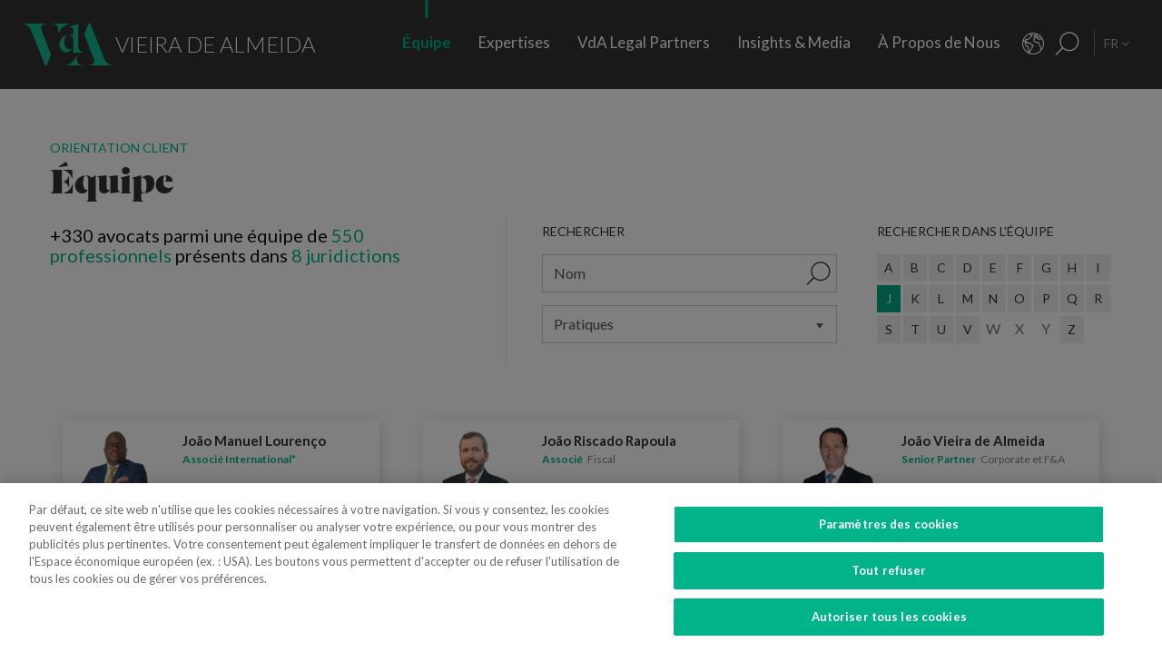

--- FILE ---
content_type: text/html; charset=utf-8
request_url: https://www.vda.pt/fr/equipe/?f_letter=j
body_size: 35586
content:
<!DOCTYPE html>
<html xmlns="http://www.w3.org/1999/xhtml" xmlns:og="http://opengraphprotocol.org/schema/" xmlns:fb="http://www.facebook.com/2008/fbml" version="XHTML+RDFa 1.0" xml:lang="fr" isolang="fr-FR" lang="fr">
<head>
    <meta http-equiv="Content-Type" content="text/html; charset=utf-8" lang="fr-FR">
<title>Lettre J - &#xC9;quipe - VdA - Vieira de Almeida, Cabinet d'avocats</title>
<meta http-equiv="title" content="Lettre J - &#xC9;quipe - VdA - Vieira de Almeida, Cabinet d'avocats">
<meta name="description" content="VdA, Vieira de Almeida est lun des plus grands cabinets d&#x2019;avocats au Portugal, reconnu en tant que r&#xE9;f&#xE9;rence du barreau national par sa valeur, son innovation, sa rigueur, et son engagement envers le client. Il fournit un service de haute qualit&#xE9; et sp&#xE9;cialisation dans diff&#xE9;rents domaines du Droit.">
<meta name="keywords" content="&#xC9;quipe, Vieira de Almeida, vda, droit, avocats, avocat, bureau d&#x2019;avocats, conseil, conseillers, droit international, conseil juridique, cabinet d&#x2019;avocats, porto, lisbonne, Portugal, algarve, angola, mozambique, br&#xE9;sil, loi, lois, juridique, l&#xE9;gal, collaborateurs, cabinet top, legal 500 portugal, , iflr portugal, chambers Europe award Portugal, best lawyers Portugal, international tax review Portugal, Banque &amp; Finance, Concurrence &amp; UE, Contenetieux &amp; arbitrage, Corporate &amp; Governance, Fiscal, Immo...">
<meta name="copyright" content="Copyright 2018 - 2026 &#xA9; VdA - Vieira de Almeida, Sociedade de Advogados. Created by Softway.">
<meta name="language" content="fr">
<meta name="viewport" content="width=device-width, initial-scale=1.0, maximum-scale=5">
<meta name="format-detection" content="telephone=no">
<meta http-equiv="X-UA-Compatible" content="IE=edge">
<meta name="theme-color" content="#ffffff">
<meta property="og:title" content="Lettre J - &#xC9;quipe - VdA - Vieira de Almeida, Cabinet d'avocats">
<meta property="og:site_name" content="VdA - Vieira de Almeida, Sociedade de Advogados">
<meta property="og:image" content="https://www.vda.pt/images/thumb.jpg">
<meta property="og:image:width" content="1200">
<meta property="og:image:height" content="630">
<meta property="og:url" content="https://www.vda.pt/fr/equipe/?f_letter=j">
<meta property="og:type" content="website">
<meta property="og:description" content="VdA, Vieira de Almeida est lun des plus grands cabinets d&#x2019;avocats au Portugal, reconnu en tant que r&#xE9;f&#xE9;rence du barreau national par sa valeur, son innovation, sa rigueur, et son engagement envers le client. Il fournit un service de haute qualit&#xE9; et sp&#xE9;cialisation dans diff&#xE9;rents domaines du Droit.">
<link rel="apple-touch-icon" sizes="120x120" href="/apple-touch-icon.png">
<link rel="icon" type="image/png" href="/favicon-32x32.png" sizes="32x32">
<link rel="icon" type="image/png" href="/favicon-16x16.png" sizes="16x16">
<link rel="manifest" href="/site.webmanifest">
<link rel="mask-icon" href="/safari-pinned-tab.svg" color="#5bbad5">
<meta name="msapplication-TileColor" content="#5bbad5">
<link rel="shortcut icon" type="image/x-icon" href="/favicon.ico">
<link rel="image_src" href="https://www.vda.pt/images/thumb.jpg">
<link rel="canonical" href="https://www.vda.pt/fr/equipe/">
<link rel="alternate" hreflang="pt" href="https://www.vda.pt/pt/equipa/?f_letter=j">
<link rel="alternate" hreflang="en" href="https://www.vda.pt/en/people/?f_letter=j">
<link rel="alternate" hreflang="fr" href="https://www.vda.pt/fr/equipe/?f_letter=j">

<!-- styles -->
<link rel="stylesheet" href="/assets/css/vendor.css?6606c4ec0ad388e371806cc95ce9999b8f851f60"/>
<link rel="stylesheet" href="/assets/css/main.css?6606c4ec0ad388e371806cc95ce9999b8f851f60"/>

<!-- Fonts -->
<link href="https://fonts.googleapis.com/css?family=Lato:300,400,400i,700" rel="stylesheet">

<script type="text/javascript">
    var sw_lang = 'FR';
</script>

<!-- Google Tag Manager Head -->
<!-- Google Tag Manager -->
<script>(function(w,d,s,l,i){w[l]=w[l]||[];w[l].push({'gtm.start':
            new Date().getTime(),event:'gtm.js'});var f=d.getElementsByTagName(s)[0],
        j=d.createElement(s),dl=l!='dataLayer'?'&l='+l:'';j.async=true;j.src=
        'https://www.googletagmanager.com/gtm.js?id='+i+dl;f.parentNode.insertBefore(j,f);
    })(window,document,'script','dataLayer','GTM-N6WXBKN');</script>
<!-- End Google Tag Manager -->
</head>

<body class="" data-menu="people" >

<!-- Google Tag Manager (noscript) -->
<noscript><iframe src="https://www.googletagmanager.com/ns.html?id=GTM-N6WXBKN"
                  height="0" width="0" style="display:none;visibility:hidden"></iframe></noscript>
<!-- End Google Tag Manager (noscript) -->



<div id="fw-main" class="">

        <header>
    <div class="navbar-fixed"></div>

    <div class="full-menu hidden-md hidden-lg">
        <div class="full-menu-container container-fixheight">

            <div class="row no-gutter">
                <div class="col-lg-12 col-md-12 col-sm-12 col-ms-12 col-xs-12">
                    <div class="full-main-menu fixheight">
                        <ul>
                            <li class="active"><a href="/fr/equipe/">Équipe</a></li>
                            <li class=""><a href="/fr/expertises/">Expertises</a></li>
                            <li class=""><a href="/fr/vda-legal-partners/">VdA Legal Partners</a></li>
                            <li class=""><a href="/fr/insights/">Insights & Media</a></li>
                            <li class=""><a href="/fr/a-propos-de-nous/">À Propos de Nous</a></li>
                            <li class=""><a href="/fr/contacts/">Contacts</a></li>
                            <li class=""><a href="/fr/rejoignez-nous/">Rejoignez-nous</a></li>
                        </ul>
                    </div>
                </div>
            </div>

        </div>
        <div class="full-menu-highlights">
            <div class="">
                <div class="row">

                                            <div class="col-sm-4">
                            <a  href="https://www.fundacaovva.org/fr/" target="_blank" data-sw-gtm-track="" data-sw-gtm-category="link" data-sw-gtm-action="click_link" data-sw-gtm-label="https://www.fundacaovva.org/fr/|&#x2F;fr&#x2F;equipe&#x2F;&#x3F;f_letter&#x3D;j" class="thumbnail thumbnail-navbar">                            <div class="row no-gutter">

                                                                    <div class="col-md-3 hidden-sm">
                                        <div class="thumbnail-photo" style="background-image: url('https://www.vda.pt/xms/img/400x/7c154/cT05MCZmPXdlYnAmZmx0cltdPXVzbQ/L08zbS8tME0zWnJTbS9tTTdTczR5ejVzU3M0eXpRczR5NHkveXlzZWozUy9wM1pyU0ptc1JqM1MveXpzVHVKLVpLWmpzRFptS2pzRE1TTW5acy1Tc1pGM1NNLVpzVGpqN1NudHp0ZGty.webp');;"></div>
                                    </div>
                                
                                <div class="col-md-9">
                                    <div class="caption">
                                        <div class="logo-nav">
                                            <div class="brand brand-vva"></div>
                                        </div>
                                        <p>&Eacute;duquer &agrave; la citoyennet&eacute;</p>

                                        
                                    </div>
                                </div>
                            </div>
                            </a>                        </div>
                                            <div class="col-sm-4">
                            <a  href="http://www.vdacademia.pt" target="_blank" data-sw-gtm-track="" data-sw-gtm-category="link" data-sw-gtm-action="click_link" data-sw-gtm-label="http://www.vdacademia.pt|&#x2F;fr&#x2F;equipe&#x2F;&#x3F;f_letter&#x3D;j" class="thumbnail thumbnail-navbar">                            <div class="row no-gutter">

                                                                    <div class="col-md-3 hidden-sm">
                                        <div class="thumbnail-photo" style="background-image: url('https://www.vda.pt/xms/img/400x/c7a8e/cT05MCZmPXdlYnAmZmx0cltdPXVzbQ/L08zbS8tME0zWnJTbS9tTTdTczR5ejVzU3M0eXpRczR5NHkveXlzZWozUy9wM1pyU0ptc1JqM1MveTRzRC1ac1pLWi1TM01ac1RqajdTbnR6dGRrcg.webp');;"></div>
                                    </div>
                                
                                <div class="col-md-9">
                                    <div class="caption">
                                        <div class="logo-nav">
                                            <div class="brand brand-academia"></div>
                                        </div>
                                        <p>Favoriser l&rsquo;excellence, r&eacute;compenser le m&eacute;rite</p>

                                        
                                    </div>
                                </div>
                            </div>
                            </a>                        </div>
                                            <div class="col-sm-4">
                            <a  href="http://www.vdalumni.com/pt/" target="_blank" data-sw-gtm-track="" data-sw-gtm-category="link" data-sw-gtm-action="click_link" data-sw-gtm-label="http://www.vdalumni.com/pt/|&#x2F;fr&#x2F;equipe&#x2F;&#x3F;f_letter&#x3D;j" class="thumbnail thumbnail-navbar">                            <div class="row no-gutter">

                                                                    <div class="col-md-3 hidden-sm">
                                        <div class="thumbnail-photo" style="background-image: url('https://www.vda.pt/xms/img/400x/029bd/cT05MCZmPXdlYnAmZmx0cltdPXVzbQ/L08zbS8tME0zWnJTbS9tTTdTczR5ejVzU3M0eXpRczR5NHkveXlzZWozUy9wM1pyU0ptc1JqM1MveW9zRC1ac1pGdTNKTXNUamo3U250enRka3I.webp');;"></div>
                                    </div>
                                
                                <div class="col-md-9">
                                    <div class="caption">
                                        <div class="logo-nav">
                                            <div class="brand brand-alumni"></div>
                                        </div>
                                        <p>Nous restons proches</p>

                                        
                                    </div>
                                </div>
                            </div>
                            </a>                        </div>
                    
                </div>
            </div>

        </div>
    </div>

    <nav class="navbar navbar-fixed-top">

        <div class="dropdown-hitarea">
                        <div class="dropdown-container" id="dropdown-people">
    <div class="dropdown-content">

        <div class="search-form container-fixheight">

            <div class="row search-page-top">
                <div class="col-sm-4">
                    <div class="fixheight dropdown-border-right">
                        <div class="content-dropdown">
                            <h4>+330 avocats parmi une &eacute;quipe de <strong>550 professionnels</strong> pr&eacute;sents dans <strong>8 juridictions</strong></h4>
                        </div>
                    </div>
                </div>
                <div class="col-sm-4">
                    <div class="fixheight">
                        <div class="content-dropdown">

                            <div class="search-form-page-top">
                                <h4 class="dropdown-title uppercase">Rechercher</h4>

                                <div class="form-group input-search">

                                    <select class="form-control selectautocomplete" id="dropdown-select-team" data-selectautocomplete="search-by-team" data-default-text="Nom">
                                        <option value="">Nom</option>

                                        <optgroup label="">
                                                                                            <option value="27771" data-param-cargo="Associé International*">Ant&oacute;nio Caxito Marques</option>
                                                                                            <option value="27770" data-param-cargo="Associé International*">Jo&atilde;o Manuel Louren&ccedil;o</option>
                                                                                            <option value="27716" data-param-cargo="Associée Internationale*">Raquel Louren&ccedil;o</option>
                                                                                            <option value="27712" data-param-cargo="Associée Internationale*">Djamila Pinto de Andrade</option>
                                                                                            <option value="27713" data-param-cargo="Head of Office | Angola">Emanuela Vunge</option>
                                                                                            <option value="27315" data-param-cargo="Associé International*">Ant&oacute;nio Penelas</option>
                                                                                            <option value="221" data-param-cargo="Associée">Teresa Empis Falc&atilde;o</option>
                                                                                            <option value="8992" data-param-cargo="Associé">Am&eacute;rico Oliveira Fragoso</option>
                                                                                            <option value="177" data-param-cargo="Associée">Benedita Gon&ccedil;alves</option>
                                                                                            <option value="27299" data-param-cargo="Head of Office | Brésil">Fernando Prado Ferreira</option>
                                                                                            <option value="103" data-param-cargo="Associée">Francisca Paulouro</option>
                                                                                            <option value="26389" data-param-cargo="Head of Office | Mozambique">Guilherme Daniel</option>
                                                                                            <option value="24377" data-param-cargo="Associée">Assun&ccedil;&atilde;o Cristas</option>
                                                                                            <option value="82" data-param-cargo="Associé">Ant&oacute;nio de Magalh&atilde;es Cardoso</option>
                                                                                            <option value="69" data-param-cargo="Associé">Tiago Marreiros Moreira</option>
                                                                                            <option value="181" data-param-cargo="Associé">Francisco Cabral Matos</option>
                                                                                            <option value="11778" data-param-cargo="Associé">Miguel Marques dos Santos</option>
                                                                                            <option value="183" data-param-cargo="Associé">Jo&atilde;o Riscado Rapoula</option>
                                                                                            <option value="12354" data-param-cargo="Associée">Lisa Ventura Lopes</option>
                                                                                            <option value="8078" data-param-cargo="Associée">Marta Alves Vieira</option>
                                                                                            <option value="24033" data-param-cargo="Associé">Manuel Cavaleiro Brand&atilde;o</option>
                                                                                            <option value="93" data-param-cargo="Associé">Paulo Pinheiro</option>
                                                                                            <option value="8771" data-param-cargo="Associé">Andr&eacute; Gaspar Martins</option>
                                                                                            <option value="79" data-param-cargo="Associée">Ana Marta Castro</option>
                                                                                            <option value="94" data-param-cargo="Associé">Pedro Ferreirinha</option>
                                                                                            <option value="91" data-param-cargo="Associé">Manuel Prot&aacute;sio</option>
                                                                                            <option value="87" data-param-cargo="Senior Partner">Jo&atilde;o Vieira de Almeida</option>
                                                                                            <option value="10550" data-param-cargo="Associé">Paulo Trindade Costa</option>
                                                                                            <option value="99" data-param-cargo="Associée">Cl&aacute;udia Cruz Almeida</option>
                                                                                            <option value="8964" data-param-cargo="Associé">Jorge Bleck</option>
                                                                                            <option value="227" data-param-cargo="Associé">Jo&atilde;o Soares Franco</option>
                                                                                            <option value="67" data-param-cargo="Associé">Paulo Olavo Cunha</option>
                                                                                            <option value="92" data-param-cargo="Associé">Frederico Gon&ccedil;alves Pereira</option>
                                                                                            <option value="9110" data-param-cargo="Associée">Carla Gon&ccedil;alves Borges </option>
                                                                                            <option value="25903" data-param-cargo="Associée">Mariana Fran&ccedil;a Gouveia</option>
                                                                                            <option value="132" data-param-cargo="Managing Partner">Paula Gomes Freire</option>
                                                                                            <option value="90" data-param-cargo="Associé">Pedro Cassiano Santos</option>
                                                                                            <option value="11554" data-param-cargo="Associé">Pedro Corr&ecirc;a de Oliveira</option>
                                                                                            <option value="24036" data-param-cargo="Associé">Jo&atilde;o Velez de Lima</option>
                                                                                            <option value="84" data-param-cargo="Associée">Benedita Aires</option>
                                                                                            <option value="7480" data-param-cargo="Associé">Carlos Couto</option>
                                                                                            <option value="140" data-param-cargo="Associé">Rodrigo Esteves de Oliveira</option>
                                                                                            <option value="85" data-param-cargo="Associé Fondateur">Vasco Vieira de Almeida</option>
                                                                                            <option value="77" data-param-cargo="Associée">Ana Lu&iacute;s de Sousa</option>
                                                                                            <option value="9109" data-param-cargo="Associé">Miguel Pinto Cardoso</option>
                                                                                            <option value="98" data-param-cargo="Associée">Catarina Pinto Correia</option>
                                                                                            <option value="24504" data-param-cargo="Associé">Francisco S&aacute; Carneiro</option>
                                                                                            <option value="72" data-param-cargo="Associée">Helena Vaz Pinto</option>
                                                                                            <option value="12382" data-param-cargo="Associée">Maria Cunha Matos</option>
                                                                                            <option value="24034" data-param-cargo="Associée">Maria da Concei&ccedil;&atilde;o Caba&ccedil;os</option>
                                                                                            <option value="152" data-param-cargo="Associée">Sofia Bobone</option>
                                                                                            <option value="107" data-param-cargo="Associé">Hugo Moredo Santos</option>
                                                                                            <option value="248" data-param-cargo="Associée">Isabel Gi&atilde;o de Andrade</option>
                                                                                            <option value="10548" data-param-cargo="Associé">Jo&atilde;o Afonso Fialho</option>
                                                                                            <option value="10561" data-param-cargo="Associé">Jos&eacute; Miguel Oliveira</option>
                                                                                            <option value="114" data-param-cargo="Associé">Joaquim Pedro Lampreia</option>
                                                                                            <option value="24035" data-param-cargo="Associé">Miguel C. Reis</option>
                                                                                            <option value="7520" data-param-cargo="Associé">Jos&eacute; Pedro Fazenda Martins</option>
                                                                                            <option value="121" data-param-cargo="Associée">Magda Cocco</option>
                                                                                            <option value="95" data-param-cargo="Associé">Fernando Resina da Silva</option>
                                                                                            <option value="89" data-param-cargo="Associée">Margarida Couto</option>
                                                                                            <option value="163" data-param-cargo="Associée">In&ecirc;s Antas de Barros</option>
                                                                                            <option value="165" data-param-cargo="Associé">Tiago Bessa</option>
                                                                                            <option value="136" data-param-cargo="Associé">Ricardo Bordalo Junqueiro</option>
                                                                                            <option value="88" data-param-cargo="Associé">Nuno Ruiz</option>
                                                                                            <option value="133" data-param-cargo="Associé">Paulo de Barros Baptista</option>
                                                                                            <option value="11485" data-param-cargo="Associé">Pedro Pereira Coutinho</option>
                                                                                            <option value="10551" data-param-cargo="Associé">Raul Mota Cerveira</option>
                                                                                            <option value="135" data-param-cargo="Associé">Pedro Sim&otilde;es Coelho</option>
                                                                                            <option value="142" data-param-cargo="Associée">Sofia Ribeiro Branco</option>
                                                                                            <option value="271" data-param-cargo="Associée">Joana Bernardo</option>
                                                                                            <option value="176" data-param-cargo="Associé">Tiago Correia Moreira</option>
                                                                                            <option value="96" data-param-cargo="Associée">Vanda Casc&atilde;o</option>
                                                                                            <option value="26722" data-param-cargo="Of Counsel">Ana Perestrelo de Oliveira </option>
                                                                                            <option value="25247" data-param-cargo="Of Counsel">Miguel Ventura</option>
                                                                                            <option value="54" data-param-cargo="Of Counsel">Orlando Vogler Guin&eacute;</option>
                                                                                            <option value="141" data-param-cargo="Of Counsel">Sofia Barata</option>
                                                                                            <option value="24802" data-param-cargo="Directrice du Talent">Susana Miranda</option>
                                                                                            <option value="267" data-param-cargo="Directeur VdA Legal Partners">Jo&atilde;o Mayer Moreira</option>
                                                                                            <option value="20227" data-param-cargo="Directrice des Affaires et des Connaissances">Margarida Sarago&ccedil;a</option>
                                                                                            <option value="127" data-param-cargo="Directrice de Corporate Affairs">Matilde Horta e Costa</option>
                                                                                            <option value="20228" data-param-cargo="Directeur Financier">Pedro Pinto Coelho</option>
                                                                                            <option value="20235" data-param-cargo="Directeur des Technologies">Rui Alves</option>
                                                                                            <option value="100" data-param-cargo="Senior Counsel">Concei&ccedil;&atilde;o Gamito</option>
                                                                                            <option value="139" data-param-cargo="Senior Counsel">Rita Marques</option>
                                                                                            <option value="10572" data-param-cargo="Senior Counsel">Susana Almeida Brand&atilde;o</option>
                                                                                            <option value="144" data-param-cargo="Senior Counsel">Teresa Pit&ocirc;rra</option>
                                                                                            <option value="20232" data-param-cargo="Conseillère Sénior">Alexandra Justo</option>
                                                                                            <option value="73" data-param-cargo="General Counsel">Alexandra Resina da Silva</option>
                                                                                            <option value="28079" data-param-cargo="Conseillère Junior">Aline Louren&ccedil;o</option>
                                                                                            <option value="21320" data-param-cargo="Collaboratrice">Ana Azevedo Pinto</option>
                                                                                            <option value="75" data-param-cargo="Conseillère Principale">Ana Falc&atilde;o Afonso</option>
                                                                                            <option value="26229" data-param-cargo="Collaboratrice Coordinatrice et Pro Bono Manager">Ana Festas Henriques</option>
                                                                                            <option value="11630" data-param-cargo="Collaboratrice Sénior">Ana Isabel Lopes</option>
                                                                                            <option value="26682" data-param-cargo="Collaborateur Coordinateur">Andr&eacute; Marques Piteira</option>
                                                                                            <option value="26057" data-param-cargo="Collaboratrice">Andreia Mendes Marouvo</option>
                                                                                            <option value="23236" data-param-cargo="Collaboratrice Sénior">Andreia Oliveira Ferreira </option>
                                                                                            <option value="21323" data-param-cargo="Collaboratrice">Andreia Vidal Tam</option>
                                                                                            <option value="26066" data-param-cargo="Collaborateur">Ant&oacute;nio Aguiar Cort&ecirc;s</option>
                                                                                            <option value="21315" data-param-cargo="Collaborateur">Ant&oacute;nio Santos e Silva</option>
                                                                                            <option value="12429" data-param-cargo="Collaborateur Sénior">Artur de Bragan&ccedil;a Teixeira</option>
                                                                                            <option value="26463" data-param-cargo="Collaboratrice">Beatriz Bai&atilde;o do Nascimento</option>
                                                                                            <option value="26790" data-param-cargo="Collaboratrice">Beatriz Dias </option>
                                                                                            <option value="21336" data-param-cargo="Collaboratrice Sénior">Beatriz Duarte Santos</option>
                                                                                            <option value="26067" data-param-cargo="Collaboratrice">Beatriz Neto</option>
                                                                                            <option value="12430" data-param-cargo="Collaboratrice Sénior">Beatriz Pereira da Silva</option>
                                                                                            <option value="26075" data-param-cargo="Collaboratrice">Beatriz Queiroga Pereira</option>
                                                                                            <option value="26072" data-param-cargo="Collaboratrice">Beatriz Velez Nunes</option>
                                                                                            <option value="25086" data-param-cargo="Collaborateur">Bernardo Borges de Almeida</option>
                                                                                            <option value="26055" data-param-cargo="Collaborateur">Bernardo N&uacute;ncio</option>
                                                                                            <option value="25930" data-param-cargo="Collaboratrice Sénior">Betyna Jaques</option>
                                                                                            <option value="24968" data-param-cargo="Collaborateur Sénior">Bruno de Z&ecirc;zere Barradas </option>
                                                                                            <option value="23873" data-param-cargo="Collaboratrice">Caetana Pinto Basto</option>
                                                                                            <option value="26026" data-param-cargo="Collaborateur">Caio de Mello Ferreira</option>
                                                                                            <option value="11271" data-param-cargo="Collaboratrice Sénior">Carolina Cordeiro dos Santos</option>
                                                                                            <option value="26059" data-param-cargo="Collaboratrice">Carolina Telles Ferreira</option>
                                                                                            <option value="12570" data-param-cargo="Collaboratrice">Carolina Tita Maur&iacute;cio</option>
                                                                                            <option value="20370" data-param-cargo="Collaboratrice Sénior">Carolina Vaza</option>
                                                                                            <option value="10571" data-param-cargo="Collaboratrice Coordinatrice">Catarina Carvalho Cunha</option>
                                                                                            <option value="11086" data-param-cargo="Collaboratrice Coordinatrice">Catarina Coimbra</option>
                                                                                            <option value="23992" data-param-cargo="Collaboratrice">Catarina Salgado e Castro</option>
                                                                                            <option value="25203" data-param-cargo="Collaborateur">Chen Chen</option>
                                                                                            <option value="7405" data-param-cargo="Collaboratrice Coordinatrice">Cl&aacute;udia Coutinho da Costa </option>
                                                                                            <option value="26076" data-param-cargo="Collaboratrice">Constan&ccedil;a Figueiredo Videira</option>
                                                                                            <option value="9344" data-param-cargo="Collaboratrice Coordinatrice">Cristina Melo Miranda</option>
                                                                                            <option value="23910" data-param-cargo="Collaborateur Coordinateur">Daniel Bettega Proen&ccedil;a de Carvalho </option>
                                                                                            <option value="11400" data-param-cargo="Collaborateur Coordinateur">David Paula</option>
                                                                                            <option value="26058" data-param-cargo="Collaborateur">Diogo Gambini Neves</option>
                                                                                            <option value="21379" data-param-cargo="Collaborateur Sénior">Domingos Freire de Andrade</option>
                                                                                            <option value="26086" data-param-cargo="Collaboratrice">Eduarda Pereira In&aacute;cio</option>
                                                                                            <option value="22424" data-param-cargo="Collaborateur">Eduardo Moita</option>
                                                                                            <option value="20362" data-param-cargo="Collaboratrice">Filipa Baeta</option>
                                                                                            <option value="11447" data-param-cargo="Senior Counsel">Filipe de Vasconcelos Fernandes</option>
                                                                                            <option value="11431" data-param-cargo="Collaboratrice Sénior">Francisca C&eacute;sar Machado</option>
                                                                                            <option value="25494" data-param-cargo="Collaboratrice Sénior">Francisca de Landerset </option>
                                                                                            <option value="8245" data-param-cargo="Collaborateur Sénior">Francisco Mendon&ccedil;a e Moura</option>
                                                                                            <option value="21554" data-param-cargo="Collaborateur Sénior">Francisco Salvador Barradas</option>
                                                                                            <option value="28092" data-param-cargo="Conseiller Principal">Francisco Silva Santos</option>
                                                                                            <option value="22426" data-param-cargo="Collaborateur">Francisco Sousa-Pinto</option>
                                                                                            <option value="23880" data-param-cargo="Collaborateur">Gon&ccedil;alo Mesquita Ferreira</option>
                                                                                            <option value="25160" data-param-cargo="Collaborateur">Gon&ccedil;alo Pacheco Vilela</option>
                                                                                            <option value="27491" data-param-cargo="Collaborateur Sénior">Gon&ccedil;alo Teixeira da Silva</option>
                                                                                            <option value="24257" data-param-cargo="International Adviser">Gon&ccedil;alo Versos Rold&atilde;o </option>
                                                                                            <option value="25172" data-param-cargo="Collaborateur">Guilherme Oliveira e Costa </option>
                                                                                            <option value="164" data-param-cargo="Conseillère Principale">Helena Correia Mendon&ccedil;a</option>
                                                                                            <option value="20337" data-param-cargo="Collaboratrice">Helena Manoel Viana</option>
                                                                                            <option value="21316" data-param-cargo="Collaborateur">Henrique Ferreirinha Baptista</option>
                                                                                            <option value="25173" data-param-cargo="Collaborateur Sénior">Hugo Leonardo </option>
                                                                                            <option value="20701" data-param-cargo="Senior International Adviser">Iakovina Kindylidi</option>
                                                                                            <option value="25982" data-param-cargo="Collaborateur Sénior">I&ntilde;aki Carrera</option>
                                                                                            <option value="25175" data-param-cargo="Collaboratrice">In&ecirc;s Cavaco </option>
                                                                                            <option value="23882" data-param-cargo="Collaboratrice">In&ecirc;s Correia</option>
                                                                                            <option value="21319" data-param-cargo="Collaboratrice">In&ecirc;s Freire da Veiga</option>
                                                                                            <option value="26062" data-param-cargo="Collaboratrice">In&ecirc;s Machado Godinho</option>
                                                                                            <option value="27180" data-param-cargo="Collaboratrice Coordinatrice">In&ecirc;s Maltez Fernandes</option>
                                                                                            <option value="21327" data-param-cargo="Collaboratrice">In&ecirc;s Melo</option>
                                                                                            <option value="25782" data-param-cargo="Collaboratrice">In&ecirc;s Morgado Mada&iacute;l</option>
                                                                                            <option value="188" data-param-cargo="Collaboratrice Coordinatrice">In&ecirc;s Perestrello</option>
                                                                                            <option value="8761" data-param-cargo="Collaboratrice Coordinatrice">In&ecirc;s Sotto Mayor</option>
                                                                                            <option value="20343" data-param-cargo="Collaboratrice Sénior">In&ecirc;s Villar</option>
                                                                                            <option value="20263" data-param-cargo="Collaboratrice Sénior">Joana Campos e Matos</option>
                                                                                            <option value="21103" data-param-cargo="Coordinatrice du Knowledge Management">Joana Mascarenhas</option>
                                                                                            <option value="184" data-param-cargo="Collaboratrice Coordinatrice">Joana Neves</option>
                                                                                            <option value="10588" data-param-cargo="Conseillère Principale">Joana Pacheco</option>
                                                                                            <option value="26385" data-param-cargo="Collaboratrice Sénior">Joana Pratas Lu&iacute;s </option>
                                                                                            <option value="12579" data-param-cargo="Collaboratrice Sénior">Joana Reis Barata</option>
                                                                                            <option value="26051" data-param-cargo="Collaboratrice">Joana Santos</option>
                                                                                            <option value="20531" data-param-cargo="Collaboratrice Coordinatrice">Joana Sequeira</option>
                                                                                            <option value="264" data-param-cargo="Collaboratrice Coordinatrice">Joana Silva Leal</option>
                                                                                            <option value="11439" data-param-cargo="Collaborateur Sénior">Jo&atilde;o de Ara&uacute;jo Ferraz</option>
                                                                                            <option value="25136" data-param-cargo="Collaborateur">Jo&atilde;o Maria Oliveira</option>
                                                                                            <option value="27691" data-param-cargo="Stagiaire">Jorge Maria Montenegro</option>
                                                                                            <option value="232" data-param-cargo="Collaborateur Coordinateur">Jos&eacute; Fernando Barata</option>
                                                                                            <option value="25147" data-param-cargo="Collaborateur">Jos&eacute; Maria Vilela</option>
                                                                                            <option value="26150" data-param-cargo="Collaborateur Sénior">Jos&eacute; M&aacute;rio Barreto</option>
                                                                                            <option value="25369" data-param-cargo="Collaborateur Sénior">Jos&eacute; Miguel Carracho</option>
                                                                                            <option value="23149" data-param-cargo="Collaborateur Sénior">Jos&eacute; Miguel Vitorino </option>
                                                                                            <option value="24340" data-param-cargo="Collaborateur Sénior">J&uacute;lio Ven&acirc;ncio </option>
                                                                                            <option value="20969" data-param-cargo="International Adviser">Laura Sarmento</option>
                                                                                            <option value="25152" data-param-cargo="Conseillère">Leonor Melo Ribeiro</option>
                                                                                            <option value="27220" data-param-cargo="International Adviser">Lu&iacute;sa Moreira</option>
                                                                                            <option value="27099" data-param-cargo="Collaboratrice Sénior">Lu&iacute;sa Rebelo Cima</option>
                                                                                            <option value="23508" data-param-cargo="Collaboratrice">Madalena Cid Gon&ccedil;alves </option>
                                                                                            <option value="20339" data-param-cargo="Collaboratrice">Madalena Reynolds</option>
                                                                                            <option value="27880" data-param-cargo="Collaboratrice">Mafalda Est&aacute;cio</option>
                                                                                            <option value="26551" data-param-cargo="Collaboratrice Coordinatrice">Mafalda Rodrigues Branco</option>
                                                                                            <option value="9380" data-param-cargo="Collaborateur Coordinateur">Marco Caldeira</option>
                                                                                            <option value="25157" data-param-cargo="Collaboratrice">Margarida Bello Dias</option>
                                                                                            <option value="22525" data-param-cargo="Collaboratrice">Margarida Campelo</option>
                                                                                            <option value="12859" data-param-cargo="Collaboratrice Sénior">Margarida Figueiredo Barreto</option>
                                                                                            <option value="25246" data-param-cargo="Collaboratrice">Maria Afra </option>
                                                                                            <option value="10573" data-param-cargo="Conseillère Principale">Maria Ara&uacute;jo</option>
                                                                                            <option value="27825" data-param-cargo="Collaboratrice">Maria Beatriz Camoez Tac&atilde;o</option>
                                                                                            <option value="8703" data-param-cargo="Collaboratrice Coordinatrice">Maria Carrilho</option>
                                                                                            <option value="276" data-param-cargo="Collaboratrice Coordinatrice">Maria de Lurdes Gon&ccedil;alves</option>
                                                                                            <option value="23887" data-param-cargo="Collaboratrice">Maria do Carmo Mota</option>
                                                                                            <option value="12152" data-param-cargo="Collaboratrice Coordinatrice">Maria Leonor Piconez</option>
                                                                                            <option value="22422" data-param-cargo="Collaboratrice">Maria Sales Lu&iacute;s</option>
                                                                                            <option value="22405" data-param-cargo="Collaboratrice">Maria Stock da Cunha</option>
                                                                                            <option value="25144" data-param-cargo="Collaboratrice">Mariana Pinto Monteiro </option>
                                                                                            <option value="26787" data-param-cargo="Collaboratrice">Mariana Portela</option>
                                                                                            <option value="25146" data-param-cargo="Stagiaire">Mariana Vicente</option>
                                                                                            <option value="12767" data-param-cargo="Collaboratrice Sénior">Marina Costa Cabral</option>
                                                                                            <option value="26783" data-param-cargo="International Adviser">Marizeth Vicente</option>
                                                                                            <option value="27221" data-param-cargo="Collaboratrice">Marta Gomes Rosa</option>
                                                                                            <option value="126" data-param-cargo="Head of Knowledge Integration">Marta Magalh&atilde;es Cardoso</option>
                                                                                            <option value="23875" data-param-cargo="Collaboratrice">Marta Maia </option>
                                                                                            <option value="23883" data-param-cargo="Collaboratrice">Marta Pita da Silva</option>
                                                                                            <option value="21317" data-param-cargo="Collaboratrice Sénior">Marta Stock da Cunha</option>
                                                                                            <option value="20320" data-param-cargo="Collaborateur Sénior">Martim van Zeller Bettencourt</option>
                                                                                            <option value="10272" data-param-cargo="Collaboratrice Coordinatrice">Matilde L&iacute;bano Monteiro</option>
                                                                                            <option value="27700" data-param-cargo="Collaboratrice">Matilde Silveira Rodrigues</option>
                                                                                            <option value="24039" data-param-cargo="Collaborateur Coordinateur">Miguel Gonzalez Amado</option>
                                                                                            <option value="11402" data-param-cargo="Collaborateur Sénior">Miguel Louren&ccedil;o e Silva</option>
                                                                                            <option value="20294" data-param-cargo="Coordinatrice de Qualité & Innovation">Muriel Faden da Silva</option>
                                                                                            <option value="23868" data-param-cargo="Collaboratrice">Nadine Gomes</option>
                                                                                            <option value="24969" data-param-cargo="Conseillère">Natalia Fedorova </option>
                                                                                            <option value="22420" data-param-cargo="Collaboratrice">N&iacute;dia Rebelo</option>
                                                                                            <option value="26056" data-param-cargo="Collaborateur">Nuno Brochado de Agarez</option>
                                                                                            <option value="25158" data-param-cargo="Collaboratrice">Patr&iacute;cia Branco Panta</option>
                                                                                            <option value="24980" data-param-cargo="Collaboratrice">Patr&iacute;cia Lemos Peixoto </option>
                                                                                            <option value="23845" data-param-cargo="Collaboratrice">Patr&iacute;cia Nunes Mesquita </option>
                                                                                            <option value="25128" data-param-cargo="Collaborateur">Paulo de Botton</option>
                                                                                            <option value="26071" data-param-cargo="Collaborateur">Pedro Brinkmann Cardoso</option>
                                                                                            <option value="21383" data-param-cargo="Collaborateur">Pedro da Palma Gon&ccedil;alves</option>
                                                                                            <option value="23923" data-param-cargo="Collaborateur Coordinateur">Pedro Duarte Batista </option>
                                                                                            <option value="24042" data-param-cargo="Conseiller Principal">Pedro Ferreira de Sousa</option>
                                                                                            <option value="8835" data-param-cargo="Collaborateur Coordinateur">Pedro Fontes</option>
                                                                                            <option value="10725" data-param-cargo="Collaborateur Coordinateur">Pedro Morais Vaz</option>
                                                                                            <option value="7410" data-param-cargo="Collaborateur Coordinateur">Pedro Pires Fernandes</option>
                                                                                            <option value="20971" data-param-cargo="Collaboratrice Sénior">Philippa Soares Franco</option>
                                                                                            <option value="11403" data-param-cargo="Collaboratrice Sénior">Raquel Fraz&atilde;o Vaz</option>
                                                                                            <option value="8956" data-param-cargo="Conseiller Principal">Ricardo Filipe Costa</option>
                                                                                            <option value="27900" data-param-cargo="Collaboratrice">Rita Bastos Ramalho</option>
                                                                                            <option value="23879" data-param-cargo="Collaboratrice">Rita Costa Lima</option>
                                                                                            <option value="24835" data-param-cargo="Collaboratrice">Rita Gomes Moreira </option>
                                                                                            <option value="138" data-param-cargo="Conseillère Principale">Rita Magalh&atilde;es</option>
                                                                                            <option value="25154" data-param-cargo="Collaboratrice">Rita Para&iacute;so</option>
                                                                                            <option value="11432" data-param-cargo="Collaboratrice Sénior">Rita Pereira de Abreu</option>
                                                                                            <option value="21321" data-param-cargo="Collaboratrice">Rita Rocha</option>
                                                                                            <option value="24745" data-param-cargo="Collaboratrice">Rita Serpa Viana</option>
                                                                                            <option value="20344" data-param-cargo="Collaboratrice Sénior">Rita Sim&atilde;o Lu&iacute;s</option>
                                                                                            <option value="25618" data-param-cargo="Collaboratrice">Rita Tenreiro Ramos </option>
                                                                                            <option value="26287" data-param-cargo="Collaborateur Sénior">Rodrigo Lobo Machado</option>
                                                                                            <option value="25151" data-param-cargo="Collaborateur">Rodrigo Pacheco Bettencourt</option>
                                                                                            <option value="12591" data-param-cargo="Collaborateur Sénior">Rui Diniz Miquelis</option>
                                                                                            <option value="21170" data-param-cargo="Collaborateur Sénior">Rui Gordete Almeida</option>
                                                                                            <option value="26878" data-param-cargo="Conseillère Principale">Ruth Jesus </option>
                                                                                            <option value="24038" data-param-cargo="Collaboratrice Coordinatrice">Salom&eacute; Corte-Real</option>
                                                                                            <option value="24746" data-param-cargo="Collaboratrice">Sara Arnaud </option>
                                                                                            <option value="27104" data-param-cargo="Conseillère">Sara Pinto Ferreira</option>
                                                                                            <option value="9021" data-param-cargo="Collaborateur Coordinateur">Sebasti&atilde;o Nogueira</option>
                                                                                            <option value="26819" data-param-cargo="Collaboratrice">Sofia Barbosa Pi&ccedil;arra</option>
                                                                                            <option value="23877" data-param-cargo="Collaboratrice">Sofia Barros Cortez </option>
                                                                                            <option value="23681" data-param-cargo="Collaboratrice">Sofia d&#039;Orey Rodrigues </option>
                                                                                            <option value="26063" data-param-cargo="Collaboratrice">Sofia Martinho Padr&atilde;o</option>
                                                                                            <option value="10650" data-param-cargo="Collaboratrice Sénior">Soraia Ussene</option>
                                                                                            <option value="10578" data-param-cargo="Head of Office | Cabo Verde">Sumila Santos</option>
                                                                                            <option value="23911" data-param-cargo="Collaboratrice Sénior">Teresa Ferr&atilde;o </option>
                                                                                            <option value="25129" data-param-cargo="Collaboratrice">Teresa Prates Fernandes</option>
                                                                                            <option value="25842" data-param-cargo="Collaboratrice">Teresa Resende Neiva</option>
                                                                                            <option value="7687" data-param-cargo="Collaboratrice Coordinatrice">Teresa Teixeira Mota</option>
                                                                                            <option value="8243" data-param-cargo="Collaboratrice Coordinatrice">Teresa T&ouml;nnies</option>
                                                                                            <option value="12594" data-param-cargo="Collaborateur Sénior">Tiago de Oliveira</option>
                                                                                            <option value="25130" data-param-cargo="Collaborateur">Tiago Peyroteo</option>
                                                                                            <option value="24601" data-param-cargo="Head of Office | Timor-Leste">Tom&aacute;s Cabral Anuncia&ccedil;&atilde;o </option>
                                                                                            <option value="27961" data-param-cargo="Conseiller Junior">Tom&aacute;s Le Terrien Fragoso</option>
                                                                                            <option value="49" data-param-cargo="Collaboratrice Coordinatrice">Vanessa Cardoso Pires</option>
                                                                                            <option value="25046" data-param-cargo="Collaborateur">Vasco Costa Santos </option>
                                                                                            <option value="25133" data-param-cargo="Collaborateur">Vasco Garcia</option>
                                                                                            <option value="26052" data-param-cargo="Collaboratrice">Ver&ocirc;nica Jalowitzki de Quadros</option>
                                                                                            <option value="24041" data-param-cargo="Collaborateur Sénior">V&iacute;tor Loureiro e Silva</option>
                                                                                            <option value="27991" data-param-cargo="Stagiaire">Ana Francisca Ribeiro</option>
                                                                                            <option value="27998" data-param-cargo="Stagiaire">Ana Jo&atilde;o Tavares</option>
                                                                                            <option value="26904" data-param-cargo="Stagiaire">Ana Sofia Alcaide</option>
                                                                                            <option value="28029" data-param-cargo="Stagiaire">Beatriz Salgueiro Esteves</option>
                                                                                            <option value="27904" data-param-cargo="Stagiaire">Carlota Carvalho</option>
                                                                                            <option value="26854" data-param-cargo="Stagiaire">Carlota Tra&ccedil;a </option>
                                                                                            <option value="26908" data-param-cargo="Stagiaire">Catarina Andrade</option>
                                                                                            <option value="26897" data-param-cargo="Stagiaire">Catarina Fragoso Neto</option>
                                                                                            <option value="26898" data-param-cargo="Stagiaire">Constan&ccedil;a Louren&ccedil;o</option>
                                                                                            <option value="26905" data-param-cargo="Stagiaire">Elizabeth Sebasti&atilde;o</option>
                                                                                            <option value="27994" data-param-cargo="Stagiaire">Francisca Machado Almeida</option>
                                                                                            <option value="26061" data-param-cargo="Stagiaire">Francisco Lencastre Torres</option>
                                                                                            <option value="26053" data-param-cargo="Stagiaire">Francisco Resina da Silva</option>
                                                                                            <option value="26969" data-param-cargo="Stagiaire">Frederico Saldanha Arouca</option>
                                                                                            <option value="28000" data-param-cargo="Stagiaire">In&ecirc;s de Meneses</option>
                                                                                            <option value="26967" data-param-cargo="Stagiaire">In&ecirc;s Fernandez Gon&ccedil;alves Pereira</option>
                                                                                            <option value="27905" data-param-cargo="Stagiaire">Isabel Fernandes Ventura</option>
                                                                                            <option value="27970" data-param-cargo="Stagiaire">Joana de Simas Leite</option>
                                                                                            <option value="27995" data-param-cargo="Stagiaire">Joana Vasconcelos Peixinho</option>
                                                                                            <option value="26981" data-param-cargo="Stagiaire">Jo&atilde;o Artur Magalh&atilde;es da Cunha</option>
                                                                                            <option value="26911" data-param-cargo="Stagiaire">Jo&atilde;o Avides Moreira </option>
                                                                                            <option value="25140" data-param-cargo="Stagiaire">Jo&atilde;o Bak Gordon</option>
                                                                                            <option value="27950" data-param-cargo="Stagiaire">Jos&eacute; Maria Gallego </option>
                                                                                            <option value="27962" data-param-cargo="Stagiaire">Laura Bonita Ribeirinho</option>
                                                                                            <option value="28027" data-param-cargo="Stagiaire">Leonor Castela Santos</option>
                                                                                            <option value="26912" data-param-cargo="Stagiaire">Lu&iacute;s Almeida Sequeira</option>
                                                                                            <option value="26968" data-param-cargo="Stagiaire">Margarida Ant&atilde;o Rodrigues</option>
                                                                                            <option value="26963" data-param-cargo="Stagiaire">Margarida Rocha Pires</option>
                                                                                            <option value="26983" data-param-cargo="Stagiaire">Maria Arzileiro</option>
                                                                                            <option value="27976" data-param-cargo="Stagiaire">Maria do Carmo Ghirardi</option>
                                                                                            <option value="27964" data-param-cargo="Stagiaire">Marta Mimoso Ruiz</option>
                                                                                            <option value="26976" data-param-cargo="Stagiaire">Matilde Gigante</option>
                                                                                            <option value="27983" data-param-cargo="Stagiaire">Matilde Laborinho</option>
                                                                                            <option value="26909" data-param-cargo="Stagiaire">Nat&aacute;lia Quintela Robalo</option>
                                                                                            <option value="26899" data-param-cargo="Stagiaire">Ot&iacute;lia Chima</option>
                                                                                            <option value="26985" data-param-cargo="Stagiaire">Patr&iacute;cia Figueira Rom&atilde;o</option>
                                                                                            <option value="26065" data-param-cargo="Stagiaire">Patr&iacute;cia Macieira</option>
                                                                                            <option value="27965" data-param-cargo="Stagiaire">Paula Filipa Vieira</option>
                                                                                            <option value="27951" data-param-cargo="Stagiaire">Pedro Galveia da Silva</option>
                                                                                            <option value="26907" data-param-cargo="Stagiaire">Pedro Vera</option>
                                                                                            <option value="27954" data-param-cargo="Stagiaire">Raquel Sim&otilde;es Mendes</option>
                                                                                            <option value="27980" data-param-cargo="Stagiaire">Regina Louren&ccedil;o Baptista</option>
                                                                                            <option value="27393" data-param-cargo="Stagiaire">R&eacute;nea Fernandes</option>
                                                                                            <option value="26987" data-param-cargo="Stagiaire">Ricardo Ramos Louren&ccedil;o</option>
                                                                                            <option value="26900" data-param-cargo="Stagiaire">Rickson Neves</option>
                                                                                            <option value="27981" data-param-cargo="Stagiaire">Sara Martins</option>
                                                                                            <option value="26965" data-param-cargo="Stagiaire">Sim&atilde;o Bak Gordon </option>
                                                                                            <option value="26989" data-param-cargo="Stagiaire">Soraia Jamal</option>
                                                                                            <option value="27133" data-param-cargo="Stagiaire">Teresa Barreto Batista</option>
                                                                                            <option value="26986" data-param-cargo="Stagiaire">Teresa Fonseca Pinto</option>
                                                                                            <option value="28003" data-param-cargo="Stagiaire">Teresa Lima Aires</option>
                                                                                            <option value="27953" data-param-cargo="Stagiaire">Tom&aacute;s Antas da Cunha</option>
                                                                                            <option value="28006" data-param-cargo="Stagiaire">Ver&oacute;nica Fino Sim&otilde;es</option>
                                                                                    </optgroup>

                                    </select>

                                    <button class="btn-search" onclick="SOFTWAY.gotoUrlWithAutocompleteFilter('', 'f_name', 'dropdown-select-team')"></button>

                                </div>

                                <div class="form-group select-search">

                                    <ul class="form-control selectautocomplete"
                                        id="select-area"
                                        data-selectautocomplete="link-to"
                                        data-default-text="Pratiques"
                                    >

                                                                                    <li data-value="36" data-href="/fr/equipe/expertise/banque-finance/36/"><a href="/fr/equipe/expertise/banque-finance/36/">Banque &amp; Finance</a></li>
                                                                                    <li data-value="39" data-href="/fr/equipe/expertise/communications-protection-des-donnees-technologie/39/"><a href="/fr/equipe/expertise/communications-protection-des-donnees-technologie/39/">Communications, Protection des Donn&eacute;es &amp; Technologie</a></li>
                                                                                    <li data-value="34" data-href="/fr/equipe/expertise/concurrence-ue/34/"><a href="/fr/equipe/expertise/concurrence-ue/34/">Concurrence &amp; UE</a></li>
                                                                                    <li data-value="32" data-href="/fr/equipe/expertise/contentieux-arbitrage/32/"><a href="/fr/equipe/expertise/contentieux-arbitrage/32/">Contentieux &amp; Arbitrage</a></li>
                                                                                    <li data-value="37" data-href="/fr/equipe/expertise/corporate-et-fa/37/"><a href="/fr/equipe/expertise/corporate-et-fa/37/">Corporate et F&amp;A</a></li>
                                                                                    <li data-value="24512" data-href="/fr/equipe/expertise/digital-frontiers/24512/"><a href="/fr/equipe/expertise/digital-frontiers/24512/">Digital Frontiers</a></li>
                                                                                    <li data-value="20159" data-href="/fr/equipe/expertise/droit-penal-sanctions-administratives-conformite/20159/"><a href="/fr/equipe/expertise/droit-penal-sanctions-administratives-conformite/20159/">Droit p&eacute;nal, Sanctions administratives &amp; Conformit&eacute;</a></li>
                                                                                    <li data-value="33" data-href="/fr/equipe/expertise/droit-public/33/"><a href="/fr/equipe/expertise/droit-public/33/">Droit Public</a></li>
                                                                                    <li data-value="20656" data-href="/fr/equipe/expertise/economie-sociale-droits-de-lhomme/20656/"><a href="/fr/equipe/expertise/economie-sociale-droits-de-lhomme/20656/">&Eacute;conomie sociale &amp; Droits de l&#039;homme</a></li>
                                                                                    <li data-value="20165" data-href="/fr/equipe/expertise/energie-ressources-naturelles/20165/"><a href="/fr/equipe/expertise/energie-ressources-naturelles/20165/">&Eacute;nergie &amp; Ressources Naturelles</a></li>
                                                                                    <li data-value="7883" data-href="/fr/equipe/expertise/environnement-climat/7883/"><a href="/fr/equipe/expertise/environnement-climat/7883/">Environnement &amp; Climat</a></li>
                                                                                    <li data-value="43" data-href="/fr/equipe/expertise/fiscal/43/"><a href="/fr/equipe/expertise/fiscal/43/">Fiscal</a></li>
                                                                                    <li data-value="40" data-href="/fr/equipe/expertise/gouvernance/40/"><a href="/fr/equipe/expertise/gouvernance/40/">Gouvernance</a></li>
                                                                                    <li data-value="38" data-href="/fr/equipe/expertise/immobilier-urbanisme/38/"><a href="/fr/equipe/expertise/immobilier-urbanisme/38/">Immobilier &amp; Urbanisme</a></li>
                                                                                    <li data-value="45" data-href="/fr/equipe/expertise/infrastructures-mobilite/45/"><a href="/fr/equipe/expertise/infrastructures-mobilite/45/">Infrastructures &amp; Mobilit&eacute;</a></li>
                                                                                    <li data-value="10554" data-href="/fr/equipe/expertise/petrole-gaz/10554/"><a href="/fr/equipe/expertise/petrole-gaz/10554/">P&eacute;trole &amp; Gaz</a></li>
                                                                                    <li data-value="48" data-href="/fr/equipe/expertise/pi-contentieux/48/"><a href="/fr/equipe/expertise/pi-contentieux/48/">PI Contentieux</a></li>
                                                                                    <li data-value="21648" data-href="/fr/equipe/expertise/pi-transactionnelle/21648/"><a href="/fr/equipe/expertise/pi-transactionnelle/21648/">PI Transactionnelle</a></li>
                                                                                    <li data-value="22396" data-href="/fr/equipe/expertise/restructurations-insolvabilite/22396/"><a href="/fr/equipe/expertise/restructurations-insolvabilite/22396/">Restructurations &amp; Insolvabilit&eacute;</a></li>
                                                                                    <li data-value="41" data-href="/fr/equipe/expertise/sante/41/"><a href="/fr/equipe/expertise/sante/41/">Sant&eacute;</a></li>
                                                                                    <li data-value="20158" data-href="/fr/equipe/expertise/services-aux-entreprises/20158/"><a href="/fr/equipe/expertise/services-aux-entreprises/20158/">Services aux Entreprises </a></li>
                                                                                    <li data-value="35" data-href="/fr/equipe/expertise/travail/35/"><a href="/fr/equipe/expertise/travail/35/">Travail</a></li>
                                        
                                    </ul>

                                </div>
                            </div>

                        </div>
                    </div>
                </div>
                <div class="col-sm-4">
                    <div class="fixheight">
                        <div class="content-dropdown">

                            <div class="letter-search">
                                <h4 class="dropdown-title uppercase">Rechercher dans l'équipe</h4>
                                <ul>
                                    
                                                                                    <li><a href="/fr/equipe/?f_letter=a" rel="a">A</a></li>
                                        
                                    
                                                                                    <li><a href="/fr/equipe/?f_letter=b" rel="b">B</a></li>
                                        
                                    
                                                                                    <li><a href="/fr/equipe/?f_letter=c" rel="c">C</a></li>
                                        
                                    
                                                                                    <li><a href="/fr/equipe/?f_letter=d" rel="d">D</a></li>
                                        
                                    
                                                                                    <li><a href="/fr/equipe/?f_letter=e" rel="e">E</a></li>
                                        
                                    
                                                                                    <li><a href="/fr/equipe/?f_letter=f" rel="f">F</a></li>
                                        
                                    
                                                                                    <li><a href="/fr/equipe/?f_letter=g" rel="g">G</a></li>
                                        
                                    
                                                                                    <li><a href="/fr/equipe/?f_letter=h" rel="h">H</a></li>
                                        
                                    
                                                                                    <li><a href="/fr/equipe/?f_letter=i" rel="i">I</a></li>
                                        
                                    
                                                                                    <li><a href="/fr/equipe/?f_letter=j" rel="j">J</a></li>
                                        
                                    
                                                                                    <li><a href="/fr/equipe/?f_letter=k" rel="k">K</a></li>
                                        
                                    
                                                                                    <li><a href="/fr/equipe/?f_letter=l" rel="l">L</a></li>
                                        
                                    
                                                                                    <li><a href="/fr/equipe/?f_letter=m" rel="m">M</a></li>
                                        
                                    
                                                                                    <li><a href="/fr/equipe/?f_letter=n" rel="n">N</a></li>
                                        
                                    
                                                                                    <li><a href="/fr/equipe/?f_letter=o" rel="o">O</a></li>
                                        
                                    
                                                                                    <li><a href="/fr/equipe/?f_letter=p" rel="p">P</a></li>
                                        
                                    
                                                                                    <li><a href="/fr/equipe/?f_letter=q" rel="q">Q</a></li>
                                        
                                    
                                                                                    <li><a href="/fr/equipe/?f_letter=r" rel="r">R</a></li>
                                        
                                    
                                                                                    <li><a href="/fr/equipe/?f_letter=s" rel="s">S</a></li>
                                        
                                    
                                                                                    <li><a href="/fr/equipe/?f_letter=t" rel="t">T</a></li>
                                        
                                    
                                                                                    <li><a href="/fr/equipe/?f_letter=u" rel="u">U</a></li>
                                        
                                    
                                                                                    <li><a href="/fr/equipe/?f_letter=v" rel="v">V</a></li>
                                        
                                    
                                                                                    <li class="text-center">
                                                <div>W</div>
                                            </li>
                                        
                                    
                                                                                    <li class="text-center">
                                                <div>X</div>
                                            </li>
                                        
                                    
                                                                                    <li class="text-center">
                                                <div>Y</div>
                                            </li>
                                        
                                    
                                                                                    <li><a href="/fr/equipe/?f_letter=z" rel="z">Z</a></li>
                                        
                                                                    </ul>
                            </div>

                        </div>
                    </div>
                </div>
            </div>

        </div>

    </div>
</div>
            <div class="dropdown-container" id="dropdown-expertise">
    <div class="dropdown-content">

        <div class="search-form">
            <div class="row container-fixheight">

                <div class="col-sm-3">
                    <div class="fixheight dropdown-border-right">
                        <div class="content-dropdown">

                                                            <h4>Approche juridique <strong>int&eacute;gr&eacute;e</strong></h4>
                            
                            <div class="margin-top30" style="margin-right:40px;">
                                <div class="dropdown-title uppercase">Industries</div>
                                <div class="search-page-top">
                                    <div class="form-group select-search">
                                        <select class="form-control selectautocomplete" id="select-setores2-dropdown" data-selectautocomplete="areas" data-default-text="Rechercher">
                                            <option value="">Choisissez un</option>

                                            <optgroup label="Industries">
                                                
                                                    <option value="11297">Aviation, Espace et D&eacute;fense</option>

                                                                                                            <option value="20169" data-param-style="sub">Aviation</option>
                                                                                                            <option value="20170" data-param-style="sub">Espace</option>
                                                                                                            <option value="20171" data-param-style="sub">D&eacute;fense</option>
                                                    
                                                
                                                    <option value="20173">Banques &amp; Instituitions Financi&egrave;res</option>

                                                                                                            <option value="20172" data-param-style="sub">Banques</option>
                                                                                                            <option value="20182" data-param-style="sub">Fonds</option>
                                                                                                            <option value="20238" data-param-style="sub">Capital-Investissement &amp; Capital-Risque</option>
                                                                                                            <option value="20183" data-param-style="sub">Assurances</option>
                                                    
                                                
                                                    <option value="20174">Communications &amp; Num&eacute;rique</option>

                                                                                                            <option value="24689" data-param-style="sub">Communications &Eacute;lectroniques</option>
                                                                                                            <option value="24690" data-param-style="sub">Communications Postales</option>
                                                                                                            <option value="24691" data-param-style="sub">M&eacute;dias, Divertissement et Gaming</option>
                                                                                                            <option value="24692" data-param-style="sub">Technologies</option>
                                                    
                                                
                                                    <option value="20175">Distribution</option>

                                                                                                            <option value="20186" data-param-style="sub">Distribution</option>
                                                                                                            <option value="20187" data-param-style="sub">Grande Consommation</option>
                                                    
                                                
                                                    <option value="20180">&Eacute;conomie Sociale</option>

                                                                                                            <option value="20202" data-param-style="sub">Associations</option>
                                                                                                            <option value="20201" data-param-style="sub">Fondations</option>
                                                                                                            <option value="23571" data-param-style="sub">Coop&eacute;ratives</option>
                                                                                                            <option value="23572" data-param-style="sub">IPSS, ONGD et autres entit&eacute;s d&#039;utilit&eacute; publique</option>
                                                                                                            <option value="23573" data-param-style="sub">Entreprises et social business</option>
                                                    
                                                
                                                    <option value="20176">&Eacute;nergie &amp; Ressources Naturelles</option>

                                                                                                            <option value="20188" data-param-style="sub">&Eacute;nergie</option>
                                                                                                            <option value="20190" data-param-style="sub">P&eacute;trole &amp; Gaz</option>
                                                                                                            <option value="20189" data-param-style="sub">Mines</option>
                                                                                                            <option value="20191" data-param-style="sub">Eau &amp; D&eacute;chets</option>
                                                                                                            <option value="20312" data-param-style="sub">Agrobusiness</option>
                                                    
                                                
                                                    <option value="20177">Immobilier &amp; Tourisme</option>

                                                                                                            <option value="20193" data-param-style="sub">Immobilier</option>
                                                                                                            <option value="20194" data-param-style="sub">Tourisme</option>
                                                    
                                                
                                                    <option value="20178">Sant&eacute;</option>

                                                                                                            <option value="20195" data-param-style="sub">Sciences de la Vie</option>
                                                                                                            <option value="20196" data-param-style="sub">Soins de Sant&eacute;</option>
                                                    
                                                
                                                    <option value="20179">Secteur Public</option>

                                                                                                            <option value="20200" data-param-style="sub">Administration Publique</option>
                                                                                                            <option value="20198" data-param-style="sub">Autorit&eacute;s de R&eacute;gulation</option>
                                                                                                            <option value="20199" data-param-style="sub">Entreprises du Secteur Public</option>
                                                    
                                                
                                                    <option value="20181">Transports &amp; Infrastructures</option>

                                                                                                            <option value="20205" data-param-style="sub">Infrastructures Routi&egrave;res</option>
                                                                                                            <option value="20237" data-param-style="sub">Infrastructures Ferroviaires</option>
                                                                                                            <option value="20206" data-param-style="sub">Ports &amp; A&eacute;roports</option>
                                                                                                            <option value="20207" data-param-style="sub">Transport Maritime</option>
                                                    
                                                                                            </optgroup>

                                        </select>
                                    </div>
                                </div>
                            </div>

                            <div class="margin-top30" style="margin-right:40px;">
                                <div class="dropdown-title uppercase">Services ESG</div>
                                <div class="search-page-top">
                                    <div class="form-group select-search">
                                        <select class="form-control selectautocomplete" id="select-temas2-dropdown" data-selectautocomplete="areas" data-default-text="Rechercher">
                                            <option value="">Choisissez un</option>

                                            <optgroup label="Services ESG">
                                                
                                                    <option value="23469">Environnemental</option>

                                                                                                            <option value="23474" data-param-style="sub">Changement climatique </option>
                                                                                                            <option value="23480" data-param-style="sub">Commerce de droits d&#039;&eacute;mission et march&eacute; du carbone </option>
                                                                                                            <option value="23482" data-param-style="sub">Fiscalit&eacute; verte </option>
                                                                                                            <option value="23481" data-param-style="sub">Litiges environnementaux &amp; climatiques</option>
                                                                                                            <option value="23479" data-param-style="sub">R&eacute;glementation des d&eacute;chets </option>
                                                                                                            <option value="23470" data-param-style="sub">R&eacute;glementation environnementale </option>
                                                                                                            <option value="23478" data-param-style="sub">Transition &eacute;nerg&eacute;tique &amp; d&eacute;carbonisation </option>
                                                    
                                                
                                                    <option value="23472">Social</option>

                                                                                                            <option value="23483" data-param-style="sub">Business and Human Rights</option>
                                                                                                            <option value="23486" data-param-style="sub">Diversit&eacute; &amp; inclusion </option>
                                                                                                            <option value="23484" data-param-style="sub">Employee Engagement</option>
                                                                                                            <option value="23487" data-param-style="sub">Innovation sociale</option>
                                                    
                                                
                                                    <option value="23473">Gouvernance</option>

                                                                                                            <option value="23489" data-param-style="sub">Cybers&eacute;curit&eacute;</option>
                                                                                                            <option value="23490" data-param-style="sub">&Eacute;thique et intelligence artificielle</option>
                                                                                                            <option value="23492" data-param-style="sub">Fiscalit&eacute; responsable</option>
                                                                                                            <option value="23724" data-param-style="sub">Gouvernance d&#039;entreprise durable </option>
                                                                                                            <option value="23491" data-param-style="sub">Pr&eacute;vention du blanchiment d&#039;argent et de la corruption </option>
                                                                                                            <option value="23723" data-param-style="sub">Reporting </option>
                                                                                                            <option value="23488" data-param-style="sub">Vie priv&eacute;e</option>
                                                    
                                                
                                                    <option value="23475">Sustainable Finance</option>

                                                                                                            <option value="23495" data-param-style="sub">Investissement social</option>
                                                                                                            <option value="23493" data-param-style="sub">Obligations vertes et bleues </option>
                                                                                                            <option value="23496" data-param-style="sub">R&eacute;glementation du financement durable</option>
                                                                                                            <option value="23494" data-param-style="sub">Social and Sustainability-Linked Bonds</option>
                                                                                                            <option value="23725" data-param-style="sub">Sustainable Finance Disclosure </option>
                                                    
                                                                                            </optgroup>

                                        </select>
                                    </div>
                                </div>
                            </div>

                        </div>
                    </div>
                </div>

                <div class="col-sm-9">
                    <div class="fixheight">
                        <div class="content-dropdown">
                            <div class="dropdown-title margin-bottom0 uppercase">Pratique</div>
                            <div class="row">
                                                                                                    <div class="col-sm-4">
                                        <div class="dropdown-expertise-block">
                                            <div class="dropdown-expertise-title">
                                                <a  href="/fr/expertises/groupes/contentieux-restructurations/20155/">Contentieux &amp; Restructurations</a>
                                            </div>
                                            <ul class="dropdown-expertise-list">
                                                                                                    <li ><a href="/fr/expertises/pratique/contentieux-arbitrage/32/">Contentieux &amp; Arbitrage</a></li>
                                                                                                    <li ><a href="/fr/expertises/pratique/droit-penal-sanctions-administratives-conformite/20159/">Droit p&eacute;nal, Sanctions administratives &amp; Conformit&eacute;</a></li>
                                                                                                    <li ><a href="/fr/expertises/pratique/pi-contentieux/48/">PI Contentieux</a></li>
                                                                                                    <li ><a href="/fr/expertises/pratique/restructurations-insolvabilite/22396/">Restructurations &amp; Insolvabilit&eacute;</a></li>
                                                                                            </ul>
                                        </div>
                                    </div>

                                    
                                                                        <div class="col-sm-4">
                                        <div class="dropdown-expertise-block">
                                            <div class="dropdown-expertise-title">
                                                <a  href="/fr/expertises/groupes/entreprise-social/20152/">Entreprise &amp; Social</a>
                                            </div>
                                            <ul class="dropdown-expertise-list">
                                                                                                    <li ><a href="/fr/expertises/pratique/economie-sociale-droits-de-lhomme/20656/">&Eacute;conomie sociale &amp; Droits de l&#039;homme</a></li>
                                                                                                    <li ><a href="/fr/expertises/pratique/fiscal/43/">Fiscal</a></li>
                                                                                                    <li ><a href="/fr/expertises/pratique/gouvernance/40/">Gouvernance</a></li>
                                                                                                    <li ><a href="/fr/expertises/pratique/services-aux-entreprises/20158/">Services aux Entreprises </a></li>
                                                                                                    <li ><a href="/fr/expertises/pratique/travail/35/">Travail</a></li>
                                                                                            </ul>
                                        </div>
                                    </div>

                                    
                                                                        <div class="col-sm-4">
                                        <div class="dropdown-expertise-block">
                                            <div class="dropdown-expertise-title">
                                                <a  href="/fr/expertises/groupes/finance-transactions/20151/">Finance &amp; Transactions</a>
                                            </div>
                                            <ul class="dropdown-expertise-list">
                                                                                                    <li ><a href="/fr/expertises/pratique/banque-finance/36/">Banque &amp; Finance</a></li>
                                                                                                    <li ><a href="/fr/expertises/pratique/corporate-et-fa/37/">Corporate et F&amp;A</a></li>
                                                                                                    <li ><a href="/fr/expertises/pratique/immobilier-urbanisme/38/">Immobilier &amp; Urbanisme</a></li>
                                                                                                    <li ><a href="/fr/expertises/pratique/pi-transactionnelle/21648/">PI Transactionnelle</a></li>
                                                                                            </ul>
                                        </div>
                                    </div>

                                                                            <div class="clear"></div>
                                    
                                                                        <div class="col-sm-4">
                                        <div class="dropdown-expertise-block">
                                            <div class="dropdown-expertise-title">
                                                <a  href="/fr/expertises/groupes/infrastructures-energie-ressources-naturelles/20150/">Infrastructures, En&eacute;rgie &amp; Ressources Naturelles</a>
                                            </div>
                                            <ul class="dropdown-expertise-list">
                                                                                                    <li ><a href="/fr/expertises/pratique/energie-ressources-naturelles/20165/">&Eacute;nergie &amp; Ressources Naturelles</a></li>
                                                                                                    <li ><a href="/fr/expertises/pratique/environnement-climat/7883/">Environnement &amp; Climat</a></li>
                                                                                                    <li ><a href="/fr/expertises/pratique/infrastructures-mobilite/45/">Infrastructures &amp; Mobilit&eacute;</a></li>
                                                                                                    <li ><a href="/fr/expertises/pratique/petrole-gaz/10554/">P&eacute;trole &amp; Gaz</a></li>
                                                                                            </ul>
                                        </div>
                                    </div>

                                    
                                                                        <div class="col-sm-4">
                                        <div class="dropdown-expertise-block">
                                            <div class="dropdown-expertise-title">
                                                <a  href="/fr/expertises/groupes/reglementation-numerique/20154/">R&eacute;glementation &amp; Num&eacute;rique</a>
                                            </div>
                                            <ul class="dropdown-expertise-list">
                                                                                                    <li ><a href="/fr/expertises/pratique/communications-protection-des-donnees-technologie/39/">Communications, Protection des Donn&eacute;es &amp; Technologie</a></li>
                                                                                                    <li ><a href="/fr/expertises/pratique/concurrence-ue/34/">Concurrence &amp; UE</a></li>
                                                                                                    <li ><a href="/fr/expertises/pratique/digital-frontiers/24512/">Digital Frontiers</a></li>
                                                                                                    <li ><a href="/fr/expertises/pratique/droit-public/33/">Droit Public</a></li>
                                                                                                    <li ><a href="/fr/expertises/pratique/sante/41/">Sant&eacute;</a></li>
                                                                                            </ul>
                                        </div>
                                    </div>

                                    
                                                                </div>


                        </div>
                    </div>
                </div>

            </div>
        </div>

    </div>
</div>
            <div class="dropdown-container" id="dropdown-partners">
    <div class="dropdown-content">
        <div class="search-form container-fixheight">
            <div class="row">

                <div class="col-sm-4">
                    <div class="fixheight">
                        <div class="content-dropdown first">
                            <div class="dropdown-title">VdA LEGAL PARTNERS</div>

                                                            <h4>Orientation Client. Connaissance Locale. <strong>Port&eacute;e Mondiale.</strong><br />
</h4>
                            
                        </div>
                    </div>
                </div>

                <div class="col-sm-8">
                    <div class="fixheight">
                        <div class="content-dropdown">
                            <div class="dropdown-title uppercase">Trouver un pays</div>
                            <ul class="submenu-dropdown three-col">
                                                                    <li >
                                        <a href="/fr/vda-legal-partners/angola/30/#content-start">Angola</a>
                                    </li>
                                                                    <li >
                                        <a href="/fr/vda-legal-partners/bresil/27298/#content-start">Br&eacute;sil</a>
                                    </li>
                                                                    <li >
                                        <a href="/fr/vda-legal-partners/cabo-verde/10618/#content-start">Cabo Verde</a>
                                    </li>
                                                                    <li >
                                        <a href="/fr/vda-legal-partners/espagne/27300/#content-start">Espagne</a>
                                    </li>
                                                                    <li >
                                        <a href="/fr/vda-legal-partners/mozambique/31/#content-start">Mozambique</a>
                                    </li>
                                                                    <li >
                                        <a href="/fr/vda-legal-partners/portugal/27/#content-start">Portugal</a>
                                    </li>
                                                                    <li >
                                        <a href="/fr/vda-legal-partners/sao-tome-et-principe/10622/#content-start">Sao Tom&eacute;-et-Principe</a>
                                    </li>
                                                                    <li >
                                        <a href="/fr/vda-legal-partners/timor-leste/9307/#content-start">Timor-Leste </a>
                                    </li>
                                                            </ul>
                        </div>
                    </div>
                </div>

            </div>
        </div>
    </div>
</div>

                            <div class="dropdown-container" id="dropdown-insights_media">
    <div class="dropdown-content padding0">

        <div class="search-form container-fixheight">

            <div class="container-fluid">
                <div class="row search-page-top">
                    <div class="col-sm-12">
                        <div class="content-dropdown">
                            <ul class="submenu" style="padding: 17px 0 12px;">
                                                                                                        <li class=""><a href="/fr/highlights/">Highlights</a></li>
                                                                                                        <li class=""><a href="/fr/medias/">Médias</a></li>
                                                                                                        <li class=""><a href="/fr/medias/evenements/">Évènements</a></li>
                                                                                                        <li class=""><a href="/fr/medias/podcast/">Podcast</a></li>
                                                                                                        <li class=""><a href="/fr/publications/">Publications</a></li>
                                                            </ul>
                        </div>
                    </div>
                </div>
            </div>

        </div>

    </div>
</div>
                                        <div class="dropdown-container" id="dropdown-about">
    <div class="dropdown-content padding0">

        <div class="search-form container-fixheight">

            <div class="container-fluid">
                <div class="row search-page-top">
                    <div class="col-sm-12">
                        <div class="content-dropdown">
                            <ul class="submenu" style="padding: 17px 0 12px;">
                                                                    <li class=""><a href="/fr/a-propos-de-nous/qui-sommes-nous/">Qui Sommes-nous ?</a></li>
                                                                    <li class=""><a href="/fr/a-propos-de-nous/gouvernance/">Gouvernance</a></li>
                                                                    <li class=""><a href="/fr/a-propos-de-nous/responsible-business/">Responsible Business</a></li>
                                                                    <li class=""><a href="/fr/a-propos-de-nous/connaissance/">Connaissance</a></li>
                                                                    <li class=""><a href="/fr/a-propos-de-nous/innovation/">Innovation</a></li>
                                                                    <li class=""><a href="/fr/a-propos-de-nous/prix-et-classements/">Prix et Classements</a></li>
                                                            </ul>
                        </div>
                    </div>
                </div>
            </div>

        </div>

    </div>
</div>
                    </div>

        <div class="container-fluid">
            <div class="navbar-header">
                <a class="navbar-brand" href="/fr/" title="VdA Advogados">
                    <span class="brand-icon"></span> <span class="brand-descritivo">VIEIRA DE ALMEIDA</span>
                </a>
            </div>
            <div id="navbar">

                <ul class="nav navbar-nav navbar-right">
                    <li class="active">
                        <a href="/fr/equipe/" class="btn-menu" data-menu="dropdown-people">Équipe</a>
                    </li>
                    <li class="">
                        <a href="/fr/expertises/" class="btn-menu" data-menu="dropdown-expertise">Expertises</a>
                    </li>
                    <li class="">
                        <a href="/fr/vda-legal-partners/" class="btn-menu" data-menu="dropdown-partners">VdA Legal Partners</a>
                    </li>
                    <li class="">
                        <a href="/fr/insights/" class="btn-menu" data-menu="dropdown-insights_media">Insights & Media</a>
                    </li>
                    <li class="">
                        <a href="/fr/a-propos-de-nous/"
                           class="btn-menu" data-menu="dropdown-about">À Propos de Nous</a>
                    </li>
                </ul>

                <div class="lang-menu">
                    <ul>
                                                    <li class="text-uppercase "><a href="/pt/equipa/?f_letter=j">pt</a></li>
                                                    <li class="text-uppercase "><a href="/en/people/?f_letter=j">en</a></li>
                                                    <li class="text-uppercase active"><a href="/fr/equipe/?f_letter=j">fr</a></li>
                                            </ul>
                </div>
                <button class="nav-icon hidden-md hidden-lg" type="button" data-target=".full-menu" aria-expanded="false" aria-label="Menu">
                    <span></span>
                    <span></span>
                    <span></span>
                    <span></span>
                </button>

                <div class="contactos-fixed visible-md visible-lg">
                    <a href="/fr/contacts/" class="" title="Contacts"></a>
                </div>

                <div class="search">
                    <button type="button" class="btn-search" data-toggle="modal" data-target="#modal-search" data-backdrop="static" title="search"></button>
                </div>

                <div class="dropdown lang-menu-fixed visible-md visible-lg">
                    <a id="dLang" data-target="#" href="javascript:void(0);" data-toggle="dropdown" role="button" aria-haspopup="true" aria-expanded="false" class="text-uppercase">
                        fr <i class="fa fa-angle-down" aria-hidden="true"></i>
                    </a>
                    <ul class="dropdown-menu" aria-labelledby="dLang">
                                                    <li class="text-uppercase"><a href="/pt/equipa/?f_letter=j">pt</a></li>
                                                    <li class="text-uppercase"><a href="/en/people/?f_letter=j">en</a></li>
                                            </ul>
                </div>

            </div>
        </div>
    </nav>

</header>
    

<div class="content-container">

    <!--CONTENT-->
    <div class="bar search-page-top">

    <div class="bar-search-top-content">
        <div class="bar-search-height">
            <div class="bar-gutter double-top no-bottom">
                <div class="container-fluid">

                    <form action="/fr/equipe/recherche/"
                          id="form-people-search"
                          class="search-form"
                          method="get"
                          data-control="ajax-search"
                          data-url="/api/search-team/"
                          data-target="#people-search-target"
                    >

                        <div class="row">

                            <div class="col-md-12">
                                <div class="page-title-container">
                                    <h4 class="page-subtitle text-secondary margin-bottom0">Orientation Client</h4>
                                    <h3 class="page-title">Équipe</h3>
                                </div>
                            </div>

                            <div class="col-md-5 col-sm-6 col-ms-4 col-xs-12  hidden-xs hidden-ms">
                                <span class="search-statment">+330 avocats parmi une &eacute;quipe de <strong>550 professionnels</strong> pr&eacute;sents dans <strong>8 juridictions</strong></span>
                            </div>

                            <div class="col-md-7 col-sm-6 col-ms-12 col-xs-12">

                                <div class="row">
                                    <div class="col-md-7">
                                        <div class="search-form-page-top">

                                            <h4 class="uppercase search-title hidden-xs hidden-ms">Rechercher</h4>

                                            <div class="form-group input-search">

                                                <select class="form-control selectautocomplete "
                                                        id="filter-select-team"
                                                        data-selectautocomplete="search-by-team"
                                                        data-default-text="Nom"
                                                >
                                                                                                            <option value=""></option>
                                                    
                                                    <optgroup label="">
                                                                                                                    <option value="27771" data-param-cargo="Associé International*">Ant&oacute;nio Caxito Marques</option>
                                                                                                                    <option value="27770" data-param-cargo="Associé International*">Jo&atilde;o Manuel Louren&ccedil;o</option>
                                                                                                                    <option value="27716" data-param-cargo="Associée Internationale*">Raquel Louren&ccedil;o</option>
                                                                                                                    <option value="27712" data-param-cargo="Associée Internationale*">Djamila Pinto de Andrade</option>
                                                                                                                    <option value="27713" data-param-cargo="Head of Office | Angola">Emanuela Vunge</option>
                                                                                                                    <option value="27315" data-param-cargo="Associé International*">Ant&oacute;nio Penelas</option>
                                                                                                                    <option value="221" data-param-cargo="Associée">Teresa Empis Falc&atilde;o</option>
                                                                                                                    <option value="8992" data-param-cargo="Associé">Am&eacute;rico Oliveira Fragoso</option>
                                                                                                                    <option value="177" data-param-cargo="Associée">Benedita Gon&ccedil;alves</option>
                                                                                                                    <option value="27299" data-param-cargo="Head of Office | Brésil">Fernando Prado Ferreira</option>
                                                                                                                    <option value="103" data-param-cargo="Associée">Francisca Paulouro</option>
                                                                                                                    <option value="26389" data-param-cargo="Head of Office | Mozambique">Guilherme Daniel</option>
                                                                                                                    <option value="24377" data-param-cargo="Associée">Assun&ccedil;&atilde;o Cristas</option>
                                                                                                                    <option value="82" data-param-cargo="Associé">Ant&oacute;nio de Magalh&atilde;es Cardoso</option>
                                                                                                                    <option value="69" data-param-cargo="Associé">Tiago Marreiros Moreira</option>
                                                                                                                    <option value="181" data-param-cargo="Associé">Francisco Cabral Matos</option>
                                                                                                                    <option value="11778" data-param-cargo="Associé">Miguel Marques dos Santos</option>
                                                                                                                    <option value="183" data-param-cargo="Associé">Jo&atilde;o Riscado Rapoula</option>
                                                                                                                    <option value="12354" data-param-cargo="Associée">Lisa Ventura Lopes</option>
                                                                                                                    <option value="8078" data-param-cargo="Associée">Marta Alves Vieira</option>
                                                                                                                    <option value="24033" data-param-cargo="Associé">Manuel Cavaleiro Brand&atilde;o</option>
                                                                                                                    <option value="93" data-param-cargo="Associé">Paulo Pinheiro</option>
                                                                                                                    <option value="8771" data-param-cargo="Associé">Andr&eacute; Gaspar Martins</option>
                                                                                                                    <option value="79" data-param-cargo="Associée">Ana Marta Castro</option>
                                                                                                                    <option value="94" data-param-cargo="Associé">Pedro Ferreirinha</option>
                                                                                                                    <option value="91" data-param-cargo="Associé">Manuel Prot&aacute;sio</option>
                                                                                                                    <option value="87" data-param-cargo="Senior Partner">Jo&atilde;o Vieira de Almeida</option>
                                                                                                                    <option value="10550" data-param-cargo="Associé">Paulo Trindade Costa</option>
                                                                                                                    <option value="99" data-param-cargo="Associée">Cl&aacute;udia Cruz Almeida</option>
                                                                                                                    <option value="8964" data-param-cargo="Associé">Jorge Bleck</option>
                                                                                                                    <option value="227" data-param-cargo="Associé">Jo&atilde;o Soares Franco</option>
                                                                                                                    <option value="67" data-param-cargo="Associé">Paulo Olavo Cunha</option>
                                                                                                                    <option value="92" data-param-cargo="Associé">Frederico Gon&ccedil;alves Pereira</option>
                                                                                                                    <option value="9110" data-param-cargo="Associée">Carla Gon&ccedil;alves Borges </option>
                                                                                                                    <option value="25903" data-param-cargo="Associée">Mariana Fran&ccedil;a Gouveia</option>
                                                                                                                    <option value="132" data-param-cargo="Managing Partner">Paula Gomes Freire</option>
                                                                                                                    <option value="90" data-param-cargo="Associé">Pedro Cassiano Santos</option>
                                                                                                                    <option value="11554" data-param-cargo="Associé">Pedro Corr&ecirc;a de Oliveira</option>
                                                                                                                    <option value="24036" data-param-cargo="Associé">Jo&atilde;o Velez de Lima</option>
                                                                                                                    <option value="84" data-param-cargo="Associée">Benedita Aires</option>
                                                                                                                    <option value="7480" data-param-cargo="Associé">Carlos Couto</option>
                                                                                                                    <option value="140" data-param-cargo="Associé">Rodrigo Esteves de Oliveira</option>
                                                                                                                    <option value="85" data-param-cargo="Associé Fondateur">Vasco Vieira de Almeida</option>
                                                                                                                    <option value="77" data-param-cargo="Associée">Ana Lu&iacute;s de Sousa</option>
                                                                                                                    <option value="9109" data-param-cargo="Associé">Miguel Pinto Cardoso</option>
                                                                                                                    <option value="98" data-param-cargo="Associée">Catarina Pinto Correia</option>
                                                                                                                    <option value="24504" data-param-cargo="Associé">Francisco S&aacute; Carneiro</option>
                                                                                                                    <option value="72" data-param-cargo="Associée">Helena Vaz Pinto</option>
                                                                                                                    <option value="12382" data-param-cargo="Associée">Maria Cunha Matos</option>
                                                                                                                    <option value="24034" data-param-cargo="Associée">Maria da Concei&ccedil;&atilde;o Caba&ccedil;os</option>
                                                                                                                    <option value="152" data-param-cargo="Associée">Sofia Bobone</option>
                                                                                                                    <option value="107" data-param-cargo="Associé">Hugo Moredo Santos</option>
                                                                                                                    <option value="248" data-param-cargo="Associée">Isabel Gi&atilde;o de Andrade</option>
                                                                                                                    <option value="10548" data-param-cargo="Associé">Jo&atilde;o Afonso Fialho</option>
                                                                                                                    <option value="10561" data-param-cargo="Associé">Jos&eacute; Miguel Oliveira</option>
                                                                                                                    <option value="114" data-param-cargo="Associé">Joaquim Pedro Lampreia</option>
                                                                                                                    <option value="24035" data-param-cargo="Associé">Miguel C. Reis</option>
                                                                                                                    <option value="7520" data-param-cargo="Associé">Jos&eacute; Pedro Fazenda Martins</option>
                                                                                                                    <option value="121" data-param-cargo="Associée">Magda Cocco</option>
                                                                                                                    <option value="95" data-param-cargo="Associé">Fernando Resina da Silva</option>
                                                                                                                    <option value="89" data-param-cargo="Associée">Margarida Couto</option>
                                                                                                                    <option value="163" data-param-cargo="Associée">In&ecirc;s Antas de Barros</option>
                                                                                                                    <option value="165" data-param-cargo="Associé">Tiago Bessa</option>
                                                                                                                    <option value="136" data-param-cargo="Associé">Ricardo Bordalo Junqueiro</option>
                                                                                                                    <option value="88" data-param-cargo="Associé">Nuno Ruiz</option>
                                                                                                                    <option value="133" data-param-cargo="Associé">Paulo de Barros Baptista</option>
                                                                                                                    <option value="11485" data-param-cargo="Associé">Pedro Pereira Coutinho</option>
                                                                                                                    <option value="10551" data-param-cargo="Associé">Raul Mota Cerveira</option>
                                                                                                                    <option value="135" data-param-cargo="Associé">Pedro Sim&otilde;es Coelho</option>
                                                                                                                    <option value="142" data-param-cargo="Associée">Sofia Ribeiro Branco</option>
                                                                                                                    <option value="271" data-param-cargo="Associée">Joana Bernardo</option>
                                                                                                                    <option value="176" data-param-cargo="Associé">Tiago Correia Moreira</option>
                                                                                                                    <option value="96" data-param-cargo="Associée">Vanda Casc&atilde;o</option>
                                                                                                                    <option value="26722" data-param-cargo="Of Counsel">Ana Perestrelo de Oliveira </option>
                                                                                                                    <option value="25247" data-param-cargo="Of Counsel">Miguel Ventura</option>
                                                                                                                    <option value="54" data-param-cargo="Of Counsel">Orlando Vogler Guin&eacute;</option>
                                                                                                                    <option value="141" data-param-cargo="Of Counsel">Sofia Barata</option>
                                                                                                                    <option value="24802" data-param-cargo="Directrice du Talent">Susana Miranda</option>
                                                                                                                    <option value="267" data-param-cargo="Directeur VdA Legal Partners">Jo&atilde;o Mayer Moreira</option>
                                                                                                                    <option value="20227" data-param-cargo="Directrice des Affaires et des Connaissances">Margarida Sarago&ccedil;a</option>
                                                                                                                    <option value="127" data-param-cargo="Directrice de Corporate Affairs">Matilde Horta e Costa</option>
                                                                                                                    <option value="20228" data-param-cargo="Directeur Financier">Pedro Pinto Coelho</option>
                                                                                                                    <option value="20235" data-param-cargo="Directeur des Technologies">Rui Alves</option>
                                                                                                                    <option value="100" data-param-cargo="Senior Counsel">Concei&ccedil;&atilde;o Gamito</option>
                                                                                                                    <option value="139" data-param-cargo="Senior Counsel">Rita Marques</option>
                                                                                                                    <option value="10572" data-param-cargo="Senior Counsel">Susana Almeida Brand&atilde;o</option>
                                                                                                                    <option value="144" data-param-cargo="Senior Counsel">Teresa Pit&ocirc;rra</option>
                                                                                                                    <option value="20232" data-param-cargo="Conseillère Sénior">Alexandra Justo</option>
                                                                                                                    <option value="73" data-param-cargo="General Counsel">Alexandra Resina da Silva</option>
                                                                                                                    <option value="28079" data-param-cargo="Conseillère Junior">Aline Louren&ccedil;o</option>
                                                                                                                    <option value="21320" data-param-cargo="Collaboratrice">Ana Azevedo Pinto</option>
                                                                                                                    <option value="75" data-param-cargo="Conseillère Principale">Ana Falc&atilde;o Afonso</option>
                                                                                                                    <option value="26229" data-param-cargo="Collaboratrice Coordinatrice et Pro Bono Manager">Ana Festas Henriques</option>
                                                                                                                    <option value="11630" data-param-cargo="Collaboratrice Sénior">Ana Isabel Lopes</option>
                                                                                                                    <option value="26682" data-param-cargo="Collaborateur Coordinateur">Andr&eacute; Marques Piteira</option>
                                                                                                                    <option value="26057" data-param-cargo="Collaboratrice">Andreia Mendes Marouvo</option>
                                                                                                                    <option value="23236" data-param-cargo="Collaboratrice Sénior">Andreia Oliveira Ferreira </option>
                                                                                                                    <option value="21323" data-param-cargo="Collaboratrice">Andreia Vidal Tam</option>
                                                                                                                    <option value="26066" data-param-cargo="Collaborateur">Ant&oacute;nio Aguiar Cort&ecirc;s</option>
                                                                                                                    <option value="21315" data-param-cargo="Collaborateur">Ant&oacute;nio Santos e Silva</option>
                                                                                                                    <option value="12429" data-param-cargo="Collaborateur Sénior">Artur de Bragan&ccedil;a Teixeira</option>
                                                                                                                    <option value="26463" data-param-cargo="Collaboratrice">Beatriz Bai&atilde;o do Nascimento</option>
                                                                                                                    <option value="26790" data-param-cargo="Collaboratrice">Beatriz Dias </option>
                                                                                                                    <option value="21336" data-param-cargo="Collaboratrice Sénior">Beatriz Duarte Santos</option>
                                                                                                                    <option value="26067" data-param-cargo="Collaboratrice">Beatriz Neto</option>
                                                                                                                    <option value="12430" data-param-cargo="Collaboratrice Sénior">Beatriz Pereira da Silva</option>
                                                                                                                    <option value="26075" data-param-cargo="Collaboratrice">Beatriz Queiroga Pereira</option>
                                                                                                                    <option value="26072" data-param-cargo="Collaboratrice">Beatriz Velez Nunes</option>
                                                                                                                    <option value="25086" data-param-cargo="Collaborateur">Bernardo Borges de Almeida</option>
                                                                                                                    <option value="26055" data-param-cargo="Collaborateur">Bernardo N&uacute;ncio</option>
                                                                                                                    <option value="25930" data-param-cargo="Collaboratrice Sénior">Betyna Jaques</option>
                                                                                                                    <option value="24968" data-param-cargo="Collaborateur Sénior">Bruno de Z&ecirc;zere Barradas </option>
                                                                                                                    <option value="23873" data-param-cargo="Collaboratrice">Caetana Pinto Basto</option>
                                                                                                                    <option value="26026" data-param-cargo="Collaborateur">Caio de Mello Ferreira</option>
                                                                                                                    <option value="11271" data-param-cargo="Collaboratrice Sénior">Carolina Cordeiro dos Santos</option>
                                                                                                                    <option value="26059" data-param-cargo="Collaboratrice">Carolina Telles Ferreira</option>
                                                                                                                    <option value="12570" data-param-cargo="Collaboratrice">Carolina Tita Maur&iacute;cio</option>
                                                                                                                    <option value="20370" data-param-cargo="Collaboratrice Sénior">Carolina Vaza</option>
                                                                                                                    <option value="10571" data-param-cargo="Collaboratrice Coordinatrice">Catarina Carvalho Cunha</option>
                                                                                                                    <option value="11086" data-param-cargo="Collaboratrice Coordinatrice">Catarina Coimbra</option>
                                                                                                                    <option value="23992" data-param-cargo="Collaboratrice">Catarina Salgado e Castro</option>
                                                                                                                    <option value="25203" data-param-cargo="Collaborateur">Chen Chen</option>
                                                                                                                    <option value="7405" data-param-cargo="Collaboratrice Coordinatrice">Cl&aacute;udia Coutinho da Costa </option>
                                                                                                                    <option value="26076" data-param-cargo="Collaboratrice">Constan&ccedil;a Figueiredo Videira</option>
                                                                                                                    <option value="9344" data-param-cargo="Collaboratrice Coordinatrice">Cristina Melo Miranda</option>
                                                                                                                    <option value="23910" data-param-cargo="Collaborateur Coordinateur">Daniel Bettega Proen&ccedil;a de Carvalho </option>
                                                                                                                    <option value="11400" data-param-cargo="Collaborateur Coordinateur">David Paula</option>
                                                                                                                    <option value="26058" data-param-cargo="Collaborateur">Diogo Gambini Neves</option>
                                                                                                                    <option value="21379" data-param-cargo="Collaborateur Sénior">Domingos Freire de Andrade</option>
                                                                                                                    <option value="26086" data-param-cargo="Collaboratrice">Eduarda Pereira In&aacute;cio</option>
                                                                                                                    <option value="22424" data-param-cargo="Collaborateur">Eduardo Moita</option>
                                                                                                                    <option value="20362" data-param-cargo="Collaboratrice">Filipa Baeta</option>
                                                                                                                    <option value="11447" data-param-cargo="Senior Counsel">Filipe de Vasconcelos Fernandes</option>
                                                                                                                    <option value="11431" data-param-cargo="Collaboratrice Sénior">Francisca C&eacute;sar Machado</option>
                                                                                                                    <option value="25494" data-param-cargo="Collaboratrice Sénior">Francisca de Landerset </option>
                                                                                                                    <option value="8245" data-param-cargo="Collaborateur Sénior">Francisco Mendon&ccedil;a e Moura</option>
                                                                                                                    <option value="21554" data-param-cargo="Collaborateur Sénior">Francisco Salvador Barradas</option>
                                                                                                                    <option value="28092" data-param-cargo="Conseiller Principal">Francisco Silva Santos</option>
                                                                                                                    <option value="22426" data-param-cargo="Collaborateur">Francisco Sousa-Pinto</option>
                                                                                                                    <option value="23880" data-param-cargo="Collaborateur">Gon&ccedil;alo Mesquita Ferreira</option>
                                                                                                                    <option value="25160" data-param-cargo="Collaborateur">Gon&ccedil;alo Pacheco Vilela</option>
                                                                                                                    <option value="27491" data-param-cargo="Collaborateur Sénior">Gon&ccedil;alo Teixeira da Silva</option>
                                                                                                                    <option value="24257" data-param-cargo="International Adviser">Gon&ccedil;alo Versos Rold&atilde;o </option>
                                                                                                                    <option value="25172" data-param-cargo="Collaborateur">Guilherme Oliveira e Costa </option>
                                                                                                                    <option value="164" data-param-cargo="Conseillère Principale">Helena Correia Mendon&ccedil;a</option>
                                                                                                                    <option value="20337" data-param-cargo="Collaboratrice">Helena Manoel Viana</option>
                                                                                                                    <option value="21316" data-param-cargo="Collaborateur">Henrique Ferreirinha Baptista</option>
                                                                                                                    <option value="25173" data-param-cargo="Collaborateur Sénior">Hugo Leonardo </option>
                                                                                                                    <option value="20701" data-param-cargo="Senior International Adviser">Iakovina Kindylidi</option>
                                                                                                                    <option value="25982" data-param-cargo="Collaborateur Sénior">I&ntilde;aki Carrera</option>
                                                                                                                    <option value="25175" data-param-cargo="Collaboratrice">In&ecirc;s Cavaco </option>
                                                                                                                    <option value="23882" data-param-cargo="Collaboratrice">In&ecirc;s Correia</option>
                                                                                                                    <option value="21319" data-param-cargo="Collaboratrice">In&ecirc;s Freire da Veiga</option>
                                                                                                                    <option value="26062" data-param-cargo="Collaboratrice">In&ecirc;s Machado Godinho</option>
                                                                                                                    <option value="27180" data-param-cargo="Collaboratrice Coordinatrice">In&ecirc;s Maltez Fernandes</option>
                                                                                                                    <option value="21327" data-param-cargo="Collaboratrice">In&ecirc;s Melo</option>
                                                                                                                    <option value="25782" data-param-cargo="Collaboratrice">In&ecirc;s Morgado Mada&iacute;l</option>
                                                                                                                    <option value="188" data-param-cargo="Collaboratrice Coordinatrice">In&ecirc;s Perestrello</option>
                                                                                                                    <option value="8761" data-param-cargo="Collaboratrice Coordinatrice">In&ecirc;s Sotto Mayor</option>
                                                                                                                    <option value="20343" data-param-cargo="Collaboratrice Sénior">In&ecirc;s Villar</option>
                                                                                                                    <option value="20263" data-param-cargo="Collaboratrice Sénior">Joana Campos e Matos</option>
                                                                                                                    <option value="21103" data-param-cargo="Coordinatrice du Knowledge Management">Joana Mascarenhas</option>
                                                                                                                    <option value="184" data-param-cargo="Collaboratrice Coordinatrice">Joana Neves</option>
                                                                                                                    <option value="10588" data-param-cargo="Conseillère Principale">Joana Pacheco</option>
                                                                                                                    <option value="26385" data-param-cargo="Collaboratrice Sénior">Joana Pratas Lu&iacute;s </option>
                                                                                                                    <option value="12579" data-param-cargo="Collaboratrice Sénior">Joana Reis Barata</option>
                                                                                                                    <option value="26051" data-param-cargo="Collaboratrice">Joana Santos</option>
                                                                                                                    <option value="20531" data-param-cargo="Collaboratrice Coordinatrice">Joana Sequeira</option>
                                                                                                                    <option value="264" data-param-cargo="Collaboratrice Coordinatrice">Joana Silva Leal</option>
                                                                                                                    <option value="11439" data-param-cargo="Collaborateur Sénior">Jo&atilde;o de Ara&uacute;jo Ferraz</option>
                                                                                                                    <option value="25136" data-param-cargo="Collaborateur">Jo&atilde;o Maria Oliveira</option>
                                                                                                                    <option value="27691" data-param-cargo="Stagiaire">Jorge Maria Montenegro</option>
                                                                                                                    <option value="232" data-param-cargo="Collaborateur Coordinateur">Jos&eacute; Fernando Barata</option>
                                                                                                                    <option value="25147" data-param-cargo="Collaborateur">Jos&eacute; Maria Vilela</option>
                                                                                                                    <option value="26150" data-param-cargo="Collaborateur Sénior">Jos&eacute; M&aacute;rio Barreto</option>
                                                                                                                    <option value="25369" data-param-cargo="Collaborateur Sénior">Jos&eacute; Miguel Carracho</option>
                                                                                                                    <option value="23149" data-param-cargo="Collaborateur Sénior">Jos&eacute; Miguel Vitorino </option>
                                                                                                                    <option value="24340" data-param-cargo="Collaborateur Sénior">J&uacute;lio Ven&acirc;ncio </option>
                                                                                                                    <option value="20969" data-param-cargo="International Adviser">Laura Sarmento</option>
                                                                                                                    <option value="25152" data-param-cargo="Conseillère">Leonor Melo Ribeiro</option>
                                                                                                                    <option value="27220" data-param-cargo="International Adviser">Lu&iacute;sa Moreira</option>
                                                                                                                    <option value="27099" data-param-cargo="Collaboratrice Sénior">Lu&iacute;sa Rebelo Cima</option>
                                                                                                                    <option value="23508" data-param-cargo="Collaboratrice">Madalena Cid Gon&ccedil;alves </option>
                                                                                                                    <option value="20339" data-param-cargo="Collaboratrice">Madalena Reynolds</option>
                                                                                                                    <option value="27880" data-param-cargo="Collaboratrice">Mafalda Est&aacute;cio</option>
                                                                                                                    <option value="26551" data-param-cargo="Collaboratrice Coordinatrice">Mafalda Rodrigues Branco</option>
                                                                                                                    <option value="9380" data-param-cargo="Collaborateur Coordinateur">Marco Caldeira</option>
                                                                                                                    <option value="25157" data-param-cargo="Collaboratrice">Margarida Bello Dias</option>
                                                                                                                    <option value="22525" data-param-cargo="Collaboratrice">Margarida Campelo</option>
                                                                                                                    <option value="12859" data-param-cargo="Collaboratrice Sénior">Margarida Figueiredo Barreto</option>
                                                                                                                    <option value="25246" data-param-cargo="Collaboratrice">Maria Afra </option>
                                                                                                                    <option value="10573" data-param-cargo="Conseillère Principale">Maria Ara&uacute;jo</option>
                                                                                                                    <option value="27825" data-param-cargo="Collaboratrice">Maria Beatriz Camoez Tac&atilde;o</option>
                                                                                                                    <option value="8703" data-param-cargo="Collaboratrice Coordinatrice">Maria Carrilho</option>
                                                                                                                    <option value="276" data-param-cargo="Collaboratrice Coordinatrice">Maria de Lurdes Gon&ccedil;alves</option>
                                                                                                                    <option value="23887" data-param-cargo="Collaboratrice">Maria do Carmo Mota</option>
                                                                                                                    <option value="12152" data-param-cargo="Collaboratrice Coordinatrice">Maria Leonor Piconez</option>
                                                                                                                    <option value="22422" data-param-cargo="Collaboratrice">Maria Sales Lu&iacute;s</option>
                                                                                                                    <option value="22405" data-param-cargo="Collaboratrice">Maria Stock da Cunha</option>
                                                                                                                    <option value="25144" data-param-cargo="Collaboratrice">Mariana Pinto Monteiro </option>
                                                                                                                    <option value="26787" data-param-cargo="Collaboratrice">Mariana Portela</option>
                                                                                                                    <option value="25146" data-param-cargo="Stagiaire">Mariana Vicente</option>
                                                                                                                    <option value="12767" data-param-cargo="Collaboratrice Sénior">Marina Costa Cabral</option>
                                                                                                                    <option value="26783" data-param-cargo="International Adviser">Marizeth Vicente</option>
                                                                                                                    <option value="27221" data-param-cargo="Collaboratrice">Marta Gomes Rosa</option>
                                                                                                                    <option value="126" data-param-cargo="Head of Knowledge Integration">Marta Magalh&atilde;es Cardoso</option>
                                                                                                                    <option value="23875" data-param-cargo="Collaboratrice">Marta Maia </option>
                                                                                                                    <option value="23883" data-param-cargo="Collaboratrice">Marta Pita da Silva</option>
                                                                                                                    <option value="21317" data-param-cargo="Collaboratrice Sénior">Marta Stock da Cunha</option>
                                                                                                                    <option value="20320" data-param-cargo="Collaborateur Sénior">Martim van Zeller Bettencourt</option>
                                                                                                                    <option value="10272" data-param-cargo="Collaboratrice Coordinatrice">Matilde L&iacute;bano Monteiro</option>
                                                                                                                    <option value="27700" data-param-cargo="Collaboratrice">Matilde Silveira Rodrigues</option>
                                                                                                                    <option value="24039" data-param-cargo="Collaborateur Coordinateur">Miguel Gonzalez Amado</option>
                                                                                                                    <option value="11402" data-param-cargo="Collaborateur Sénior">Miguel Louren&ccedil;o e Silva</option>
                                                                                                                    <option value="20294" data-param-cargo="Coordinatrice de Qualité & Innovation">Muriel Faden da Silva</option>
                                                                                                                    <option value="23868" data-param-cargo="Collaboratrice">Nadine Gomes</option>
                                                                                                                    <option value="24969" data-param-cargo="Conseillère">Natalia Fedorova </option>
                                                                                                                    <option value="22420" data-param-cargo="Collaboratrice">N&iacute;dia Rebelo</option>
                                                                                                                    <option value="26056" data-param-cargo="Collaborateur">Nuno Brochado de Agarez</option>
                                                                                                                    <option value="25158" data-param-cargo="Collaboratrice">Patr&iacute;cia Branco Panta</option>
                                                                                                                    <option value="24980" data-param-cargo="Collaboratrice">Patr&iacute;cia Lemos Peixoto </option>
                                                                                                                    <option value="23845" data-param-cargo="Collaboratrice">Patr&iacute;cia Nunes Mesquita </option>
                                                                                                                    <option value="25128" data-param-cargo="Collaborateur">Paulo de Botton</option>
                                                                                                                    <option value="26071" data-param-cargo="Collaborateur">Pedro Brinkmann Cardoso</option>
                                                                                                                    <option value="21383" data-param-cargo="Collaborateur">Pedro da Palma Gon&ccedil;alves</option>
                                                                                                                    <option value="23923" data-param-cargo="Collaborateur Coordinateur">Pedro Duarte Batista </option>
                                                                                                                    <option value="24042" data-param-cargo="Conseiller Principal">Pedro Ferreira de Sousa</option>
                                                                                                                    <option value="8835" data-param-cargo="Collaborateur Coordinateur">Pedro Fontes</option>
                                                                                                                    <option value="10725" data-param-cargo="Collaborateur Coordinateur">Pedro Morais Vaz</option>
                                                                                                                    <option value="7410" data-param-cargo="Collaborateur Coordinateur">Pedro Pires Fernandes</option>
                                                                                                                    <option value="20971" data-param-cargo="Collaboratrice Sénior">Philippa Soares Franco</option>
                                                                                                                    <option value="11403" data-param-cargo="Collaboratrice Sénior">Raquel Fraz&atilde;o Vaz</option>
                                                                                                                    <option value="8956" data-param-cargo="Conseiller Principal">Ricardo Filipe Costa</option>
                                                                                                                    <option value="27900" data-param-cargo="Collaboratrice">Rita Bastos Ramalho</option>
                                                                                                                    <option value="23879" data-param-cargo="Collaboratrice">Rita Costa Lima</option>
                                                                                                                    <option value="24835" data-param-cargo="Collaboratrice">Rita Gomes Moreira </option>
                                                                                                                    <option value="138" data-param-cargo="Conseillère Principale">Rita Magalh&atilde;es</option>
                                                                                                                    <option value="25154" data-param-cargo="Collaboratrice">Rita Para&iacute;so</option>
                                                                                                                    <option value="11432" data-param-cargo="Collaboratrice Sénior">Rita Pereira de Abreu</option>
                                                                                                                    <option value="21321" data-param-cargo="Collaboratrice">Rita Rocha</option>
                                                                                                                    <option value="24745" data-param-cargo="Collaboratrice">Rita Serpa Viana</option>
                                                                                                                    <option value="20344" data-param-cargo="Collaboratrice Sénior">Rita Sim&atilde;o Lu&iacute;s</option>
                                                                                                                    <option value="25618" data-param-cargo="Collaboratrice">Rita Tenreiro Ramos </option>
                                                                                                                    <option value="26287" data-param-cargo="Collaborateur Sénior">Rodrigo Lobo Machado</option>
                                                                                                                    <option value="25151" data-param-cargo="Collaborateur">Rodrigo Pacheco Bettencourt</option>
                                                                                                                    <option value="12591" data-param-cargo="Collaborateur Sénior">Rui Diniz Miquelis</option>
                                                                                                                    <option value="21170" data-param-cargo="Collaborateur Sénior">Rui Gordete Almeida</option>
                                                                                                                    <option value="26878" data-param-cargo="Conseillère Principale">Ruth Jesus </option>
                                                                                                                    <option value="24038" data-param-cargo="Collaboratrice Coordinatrice">Salom&eacute; Corte-Real</option>
                                                                                                                    <option value="24746" data-param-cargo="Collaboratrice">Sara Arnaud </option>
                                                                                                                    <option value="27104" data-param-cargo="Conseillère">Sara Pinto Ferreira</option>
                                                                                                                    <option value="9021" data-param-cargo="Collaborateur Coordinateur">Sebasti&atilde;o Nogueira</option>
                                                                                                                    <option value="26819" data-param-cargo="Collaboratrice">Sofia Barbosa Pi&ccedil;arra</option>
                                                                                                                    <option value="23877" data-param-cargo="Collaboratrice">Sofia Barros Cortez </option>
                                                                                                                    <option value="23681" data-param-cargo="Collaboratrice">Sofia d&#039;Orey Rodrigues </option>
                                                                                                                    <option value="26063" data-param-cargo="Collaboratrice">Sofia Martinho Padr&atilde;o</option>
                                                                                                                    <option value="10650" data-param-cargo="Collaboratrice Sénior">Soraia Ussene</option>
                                                                                                                    <option value="10578" data-param-cargo="Head of Office | Cabo Verde">Sumila Santos</option>
                                                                                                                    <option value="23911" data-param-cargo="Collaboratrice Sénior">Teresa Ferr&atilde;o </option>
                                                                                                                    <option value="25129" data-param-cargo="Collaboratrice">Teresa Prates Fernandes</option>
                                                                                                                    <option value="25842" data-param-cargo="Collaboratrice">Teresa Resende Neiva</option>
                                                                                                                    <option value="7687" data-param-cargo="Collaboratrice Coordinatrice">Teresa Teixeira Mota</option>
                                                                                                                    <option value="8243" data-param-cargo="Collaboratrice Coordinatrice">Teresa T&ouml;nnies</option>
                                                                                                                    <option value="12594" data-param-cargo="Collaborateur Sénior">Tiago de Oliveira</option>
                                                                                                                    <option value="25130" data-param-cargo="Collaborateur">Tiago Peyroteo</option>
                                                                                                                    <option value="24601" data-param-cargo="Head of Office | Timor-Leste">Tom&aacute;s Cabral Anuncia&ccedil;&atilde;o </option>
                                                                                                                    <option value="27961" data-param-cargo="Conseiller Junior">Tom&aacute;s Le Terrien Fragoso</option>
                                                                                                                    <option value="49" data-param-cargo="Collaboratrice Coordinatrice">Vanessa Cardoso Pires</option>
                                                                                                                    <option value="25046" data-param-cargo="Collaborateur">Vasco Costa Santos </option>
                                                                                                                    <option value="25133" data-param-cargo="Collaborateur">Vasco Garcia</option>
                                                                                                                    <option value="26052" data-param-cargo="Collaboratrice">Ver&ocirc;nica Jalowitzki de Quadros</option>
                                                                                                                    <option value="24041" data-param-cargo="Collaborateur Sénior">V&iacute;tor Loureiro e Silva</option>
                                                                                                                    <option value="27991" data-param-cargo="Stagiaire">Ana Francisca Ribeiro</option>
                                                                                                                    <option value="27998" data-param-cargo="Stagiaire">Ana Jo&atilde;o Tavares</option>
                                                                                                                    <option value="26904" data-param-cargo="Stagiaire">Ana Sofia Alcaide</option>
                                                                                                                    <option value="28029" data-param-cargo="Stagiaire">Beatriz Salgueiro Esteves</option>
                                                                                                                    <option value="27904" data-param-cargo="Stagiaire">Carlota Carvalho</option>
                                                                                                                    <option value="26854" data-param-cargo="Stagiaire">Carlota Tra&ccedil;a </option>
                                                                                                                    <option value="26908" data-param-cargo="Stagiaire">Catarina Andrade</option>
                                                                                                                    <option value="26897" data-param-cargo="Stagiaire">Catarina Fragoso Neto</option>
                                                                                                                    <option value="26898" data-param-cargo="Stagiaire">Constan&ccedil;a Louren&ccedil;o</option>
                                                                                                                    <option value="26905" data-param-cargo="Stagiaire">Elizabeth Sebasti&atilde;o</option>
                                                                                                                    <option value="27994" data-param-cargo="Stagiaire">Francisca Machado Almeida</option>
                                                                                                                    <option value="26061" data-param-cargo="Stagiaire">Francisco Lencastre Torres</option>
                                                                                                                    <option value="26053" data-param-cargo="Stagiaire">Francisco Resina da Silva</option>
                                                                                                                    <option value="26969" data-param-cargo="Stagiaire">Frederico Saldanha Arouca</option>
                                                                                                                    <option value="28000" data-param-cargo="Stagiaire">In&ecirc;s de Meneses</option>
                                                                                                                    <option value="26967" data-param-cargo="Stagiaire">In&ecirc;s Fernandez Gon&ccedil;alves Pereira</option>
                                                                                                                    <option value="27905" data-param-cargo="Stagiaire">Isabel Fernandes Ventura</option>
                                                                                                                    <option value="27970" data-param-cargo="Stagiaire">Joana de Simas Leite</option>
                                                                                                                    <option value="27995" data-param-cargo="Stagiaire">Joana Vasconcelos Peixinho</option>
                                                                                                                    <option value="26981" data-param-cargo="Stagiaire">Jo&atilde;o Artur Magalh&atilde;es da Cunha</option>
                                                                                                                    <option value="26911" data-param-cargo="Stagiaire">Jo&atilde;o Avides Moreira </option>
                                                                                                                    <option value="25140" data-param-cargo="Stagiaire">Jo&atilde;o Bak Gordon</option>
                                                                                                                    <option value="27950" data-param-cargo="Stagiaire">Jos&eacute; Maria Gallego </option>
                                                                                                                    <option value="27962" data-param-cargo="Stagiaire">Laura Bonita Ribeirinho</option>
                                                                                                                    <option value="28027" data-param-cargo="Stagiaire">Leonor Castela Santos</option>
                                                                                                                    <option value="26912" data-param-cargo="Stagiaire">Lu&iacute;s Almeida Sequeira</option>
                                                                                                                    <option value="26968" data-param-cargo="Stagiaire">Margarida Ant&atilde;o Rodrigues</option>
                                                                                                                    <option value="26963" data-param-cargo="Stagiaire">Margarida Rocha Pires</option>
                                                                                                                    <option value="26983" data-param-cargo="Stagiaire">Maria Arzileiro</option>
                                                                                                                    <option value="27976" data-param-cargo="Stagiaire">Maria do Carmo Ghirardi</option>
                                                                                                                    <option value="27964" data-param-cargo="Stagiaire">Marta Mimoso Ruiz</option>
                                                                                                                    <option value="26976" data-param-cargo="Stagiaire">Matilde Gigante</option>
                                                                                                                    <option value="27983" data-param-cargo="Stagiaire">Matilde Laborinho</option>
                                                                                                                    <option value="26909" data-param-cargo="Stagiaire">Nat&aacute;lia Quintela Robalo</option>
                                                                                                                    <option value="26899" data-param-cargo="Stagiaire">Ot&iacute;lia Chima</option>
                                                                                                                    <option value="26985" data-param-cargo="Stagiaire">Patr&iacute;cia Figueira Rom&atilde;o</option>
                                                                                                                    <option value="26065" data-param-cargo="Stagiaire">Patr&iacute;cia Macieira</option>
                                                                                                                    <option value="27965" data-param-cargo="Stagiaire">Paula Filipa Vieira</option>
                                                                                                                    <option value="27951" data-param-cargo="Stagiaire">Pedro Galveia da Silva</option>
                                                                                                                    <option value="26907" data-param-cargo="Stagiaire">Pedro Vera</option>
                                                                                                                    <option value="27954" data-param-cargo="Stagiaire">Raquel Sim&otilde;es Mendes</option>
                                                                                                                    <option value="27980" data-param-cargo="Stagiaire">Regina Louren&ccedil;o Baptista</option>
                                                                                                                    <option value="27393" data-param-cargo="Stagiaire">R&eacute;nea Fernandes</option>
                                                                                                                    <option value="26987" data-param-cargo="Stagiaire">Ricardo Ramos Louren&ccedil;o</option>
                                                                                                                    <option value="26900" data-param-cargo="Stagiaire">Rickson Neves</option>
                                                                                                                    <option value="27981" data-param-cargo="Stagiaire">Sara Martins</option>
                                                                                                                    <option value="26965" data-param-cargo="Stagiaire">Sim&atilde;o Bak Gordon </option>
                                                                                                                    <option value="26989" data-param-cargo="Stagiaire">Soraia Jamal</option>
                                                                                                                    <option value="27133" data-param-cargo="Stagiaire">Teresa Barreto Batista</option>
                                                                                                                    <option value="26986" data-param-cargo="Stagiaire">Teresa Fonseca Pinto</option>
                                                                                                                    <option value="28003" data-param-cargo="Stagiaire">Teresa Lima Aires</option>
                                                                                                                    <option value="27953" data-param-cargo="Stagiaire">Tom&aacute;s Antas da Cunha</option>
                                                                                                                    <option value="28006" data-param-cargo="Stagiaire">Ver&oacute;nica Fino Sim&otilde;es</option>
                                                                                                            </optgroup>

                                                </select>

                                                <button type="submit" class="btn-search"></button>

                                            </div>

                                            <div class="form-group select-search">

                                                <ul class="form-control selectautocomplete "
                                                    id="select-area"
                                                    data-selectautocomplete="expertise-ajax-search"
                                                    data-default-text="Pratiques"
                                                    data-initial-text=""
                                                    data-href="/fr/equipe/"
                                                >

                                                                                                            <li data-value="36" data-href="/fr/equipe/expertise/banque-finance/36/"><a href="/fr/equipe/expertise/banque-finance/36/">Banque &amp; Finance</a></li>
                                                                                                            <li data-value="39" data-href="/fr/equipe/expertise/communications-protection-des-donnees-technologie/39/"><a href="/fr/equipe/expertise/communications-protection-des-donnees-technologie/39/">Communications, Protection des Donn&eacute;es &amp; Technologie</a></li>
                                                                                                            <li data-value="34" data-href="/fr/equipe/expertise/concurrence-ue/34/"><a href="/fr/equipe/expertise/concurrence-ue/34/">Concurrence &amp; UE</a></li>
                                                                                                            <li data-value="32" data-href="/fr/equipe/expertise/contentieux-arbitrage/32/"><a href="/fr/equipe/expertise/contentieux-arbitrage/32/">Contentieux &amp; Arbitrage</a></li>
                                                                                                            <li data-value="37" data-href="/fr/equipe/expertise/corporate-et-fa/37/"><a href="/fr/equipe/expertise/corporate-et-fa/37/">Corporate et F&amp;A</a></li>
                                                                                                            <li data-value="24512" data-href="/fr/equipe/expertise/digital-frontiers/24512/"><a href="/fr/equipe/expertise/digital-frontiers/24512/">Digital Frontiers</a></li>
                                                                                                            <li data-value="20159" data-href="/fr/equipe/expertise/droit-penal-sanctions-administratives-conformite/20159/"><a href="/fr/equipe/expertise/droit-penal-sanctions-administratives-conformite/20159/">Droit p&eacute;nal, Sanctions administratives &amp; Conformit&eacute;</a></li>
                                                                                                            <li data-value="33" data-href="/fr/equipe/expertise/droit-public/33/"><a href="/fr/equipe/expertise/droit-public/33/">Droit Public</a></li>
                                                                                                            <li data-value="20656" data-href="/fr/equipe/expertise/economie-sociale-droits-de-lhomme/20656/"><a href="/fr/equipe/expertise/economie-sociale-droits-de-lhomme/20656/">&Eacute;conomie sociale &amp; Droits de l&#039;homme</a></li>
                                                                                                            <li data-value="20165" data-href="/fr/equipe/expertise/energie-ressources-naturelles/20165/"><a href="/fr/equipe/expertise/energie-ressources-naturelles/20165/">&Eacute;nergie &amp; Ressources Naturelles</a></li>
                                                                                                            <li data-value="7883" data-href="/fr/equipe/expertise/environnement-climat/7883/"><a href="/fr/equipe/expertise/environnement-climat/7883/">Environnement &amp; Climat</a></li>
                                                                                                            <li data-value="43" data-href="/fr/equipe/expertise/fiscal/43/"><a href="/fr/equipe/expertise/fiscal/43/">Fiscal</a></li>
                                                                                                            <li data-value="40" data-href="/fr/equipe/expertise/gouvernance/40/"><a href="/fr/equipe/expertise/gouvernance/40/">Gouvernance</a></li>
                                                                                                            <li data-value="38" data-href="/fr/equipe/expertise/immobilier-urbanisme/38/"><a href="/fr/equipe/expertise/immobilier-urbanisme/38/">Immobilier &amp; Urbanisme</a></li>
                                                                                                            <li data-value="45" data-href="/fr/equipe/expertise/infrastructures-mobilite/45/"><a href="/fr/equipe/expertise/infrastructures-mobilite/45/">Infrastructures &amp; Mobilit&eacute;</a></li>
                                                                                                            <li data-value="10554" data-href="/fr/equipe/expertise/petrole-gaz/10554/"><a href="/fr/equipe/expertise/petrole-gaz/10554/">P&eacute;trole &amp; Gaz</a></li>
                                                                                                            <li data-value="48" data-href="/fr/equipe/expertise/pi-contentieux/48/"><a href="/fr/equipe/expertise/pi-contentieux/48/">PI Contentieux</a></li>
                                                                                                            <li data-value="21648" data-href="/fr/equipe/expertise/pi-transactionnelle/21648/"><a href="/fr/equipe/expertise/pi-transactionnelle/21648/">PI Transactionnelle</a></li>
                                                                                                            <li data-value="22396" data-href="/fr/equipe/expertise/restructurations-insolvabilite/22396/"><a href="/fr/equipe/expertise/restructurations-insolvabilite/22396/">Restructurations &amp; Insolvabilit&eacute;</a></li>
                                                                                                            <li data-value="41" data-href="/fr/equipe/expertise/sante/41/"><a href="/fr/equipe/expertise/sante/41/">Sant&eacute;</a></li>
                                                                                                            <li data-value="20158" data-href="/fr/equipe/expertise/services-aux-entreprises/20158/"><a href="/fr/equipe/expertise/services-aux-entreprises/20158/">Services aux Entreprises </a></li>
                                                                                                            <li data-value="35" data-href="/fr/equipe/expertise/travail/35/"><a href="/fr/equipe/expertise/travail/35/">Travail</a></li>
                                                    
                                                </ul>

                                            </div>

                                        </div>
                                    </div>
                                    <div class="col-md-5 visible-md visible-lg">
                                        <div class="letter-search">
                                            <h4 class="uppercase search-title">Rechercher dans l'équipe</h4>
                                            <ul>
                                                
                                                                                                            <li ><a href="javascript:void(0)"
                                                                                                                                                             rel="a">A</a></li>
                                                    
                                                
                                                                                                            <li ><a href="javascript:void(0)"
                                                                                                                                                             rel="b">B</a></li>
                                                    
                                                
                                                                                                            <li ><a href="javascript:void(0)"
                                                                                                                                                             rel="c">C</a></li>
                                                    
                                                
                                                                                                            <li ><a href="javascript:void(0)"
                                                                                                                                                             rel="d">D</a></li>
                                                    
                                                
                                                                                                            <li ><a href="javascript:void(0)"
                                                                                                                                                             rel="e">E</a></li>
                                                    
                                                
                                                                                                            <li ><a href="javascript:void(0)"
                                                                                                                                                             rel="f">F</a></li>
                                                    
                                                
                                                                                                            <li ><a href="javascript:void(0)"
                                                                                                                                                             rel="g">G</a></li>
                                                    
                                                
                                                                                                            <li ><a href="javascript:void(0)"
                                                                                                                                                             rel="h">H</a></li>
                                                    
                                                
                                                                                                            <li ><a href="javascript:void(0)"
                                                                                                                                                             rel="i">I</a></li>
                                                    
                                                
                                                                                                            <li class="active"><a href="javascript:void(0)"
                                                                                                                                                             rel="j">J</a></li>
                                                    
                                                
                                                                                                            <li ><a href="javascript:void(0)"
                                                                                                                                                             rel="k">K</a></li>
                                                    
                                                
                                                                                                            <li ><a href="javascript:void(0)"
                                                                                                                                                             rel="l">L</a></li>
                                                    
                                                
                                                                                                            <li ><a href="javascript:void(0)"
                                                                                                                                                             rel="m">M</a></li>
                                                    
                                                
                                                                                                            <li ><a href="javascript:void(0)"
                                                                                                                                                             rel="n">N</a></li>
                                                    
                                                
                                                                                                            <li ><a href="javascript:void(0)"
                                                                                                                                                             rel="o">O</a></li>
                                                    
                                                
                                                                                                            <li ><a href="javascript:void(0)"
                                                                                                                                                             rel="p">P</a></li>
                                                    
                                                
                                                                                                            <li ><a href="javascript:void(0)"
                                                                                                                                                             rel="q">Q</a></li>
                                                    
                                                
                                                                                                            <li ><a href="javascript:void(0)"
                                                                                                                                                             rel="r">R</a></li>
                                                    
                                                
                                                                                                            <li ><a href="javascript:void(0)"
                                                                                                                                                             rel="s">S</a></li>
                                                    
                                                
                                                                                                            <li ><a href="javascript:void(0)"
                                                                                                                                                             rel="t">T</a></li>
                                                    
                                                
                                                                                                            <li ><a href="javascript:void(0)"
                                                                                                                                                             rel="u">U</a></li>
                                                    
                                                
                                                                                                            <li ><a href="javascript:void(0)"
                                                                                                                                                             rel="v">V</a></li>
                                                    
                                                
                                                                                                            <li class="text-center">
                                                            <div>W</div>
                                                        </li>
                                                    
                                                
                                                                                                            <li class="text-center">
                                                            <div>X</div>
                                                        </li>
                                                    
                                                
                                                                                                            <li class="text-center">
                                                            <div>Y</div>
                                                        </li>
                                                    
                                                
                                                                                                            <li ><a href="javascript:void(0)"
                                                                                                                                                             rel="z">Z</a></li>
                                                    
                                                                                            </ul>
                                        </div>
                                    </div>
                                </div>

                            </div>


                        </div>

                        <input type="hidden" name="f_name" value="">
                        <input type="hidden" name="f_expertise" value="">
                        <input type="hidden" name="f_letter" value="j">
                        <input type="hidden" name="lang" value="fr">
                    </form>

                </div>
            </div>
        </div>
    </div>

</div>

    
    <section class="animation-bar search-results">
        <div class="bar">
            <div class="bar-gutter no-top">
                <div class="container-fluid">
                    <div id="people-search-target">
                                                    <div class="row medium-gutter margin-top20">
        
            <div class="col-md-4 col-sm-6 col-ms-12 col-xs-12">

                <span >
    <a href="/fr/equipe/associes/joao-manuel-lourenco/27770/" class="thumbnail thumbnail-lawyer-search ">

        
        <div class="row no-gutter">
            <div class="col-lg-4 col-md-4 col-sm-4 col-ms-5 col-xs-4">
                <div class="fixheight">
                    <div class="thumbnail-photo">
                        <div class="" style="background-image: url('https://www.vda.pt/xms/img/120x/524f7/cT05MCZmPXBuZyZmbHRyW109/L08zbS8tME0zWnJTbS9tTTdTczR5ejVzU3M0eXpRczR5NHkveXpzd0d1TWtaL1dqWmpzdlpKdVNGc1hqdW5TSktqdHp0a0py.png');""></div>
                    </div>
                </div>
            </div>
            <div class="col-lg-8 col-md-8 col-sm-8 col-ms-7 col-xs-8">
                <div class="fixheight">
                    <div class="thumbnail-gutter">
                        <div class="caption">
                            <h4 class="thumbnail-title">Jo&atilde;o Manuel Louren&ccedil;o</h4>
                            <div class="thumbnail-subtitle"><span>Associé International*</span></div>
                        </div>
                    </div>
                </div>
            </div>
        </div>
    </a>
</span>

            </div>

        
            <div class="col-md-4 col-sm-6 col-ms-12 col-xs-12">

                <span >
    <a href="/fr/equipe/associes/joao-riscado-rapoula/183/" class="thumbnail thumbnail-lawyer-search ">

        
        <div class="row no-gutter">
            <div class="col-lg-4 col-md-4 col-sm-4 col-ms-5 col-xs-4">
                <div class="fixheight">
                    <div class="thumbnail-photo">
                        <div class="" style="background-image: url('https://www.vda.pt/xms/img/120x/167b8/cT05MCZmPXBuZyZmbHRyW109/L08zbS8tME0zWnJTbS9hTTdTL3l6c3dHdU1rWi9Xalpqc2xNbUtaLWpzbFpranVGWnMxc3BKbTdNN3RzblMtdG1NN1N0enRrSnI.png');""></div>
                    </div>
                </div>
            </div>
            <div class="col-lg-8 col-md-8 col-sm-8 col-ms-7 col-xs-8">
                <div class="fixheight">
                    <div class="thumbnail-gutter">
                        <div class="caption">
                            <h4 class="thumbnail-title">Jo&atilde;o Riscado Rapoula</h4>
                            <div class="thumbnail-subtitle"><span>Associé</span>Fiscal</div>
                        </div>
                    </div>
                </div>
            </div>
        </div>
    </a>
</span>

            </div>

        
            <div class="col-md-4 col-sm-6 col-ms-12 col-xs-12">

                <span >
    <a href="/fr/equipe/associes/joao-vieira-de-almeida/87/" class="thumbnail thumbnail-lawyer-search ">

        
        <div class="row no-gutter">
            <div class="col-lg-4 col-md-4 col-sm-4 col-ms-5 col-xs-4">
                <div class="fixheight">
                    <div class="thumbnail-photo">
                        <div class="" style="background-image: url('https://www.vda.pt/xms/img/120x/336e1/cT05MCZmPXBuZyZmbHRyW109/L08zbS8tME0zWnJTbS9tTTdTczR5ejVzU3M0eXpRczR5NHkveXpzd0d1TWtaL2RqWmpzRE1TTW5acy1Tc1pGM1NNLVpzenl6TDR0enRrSnI.png');""></div>
                    </div>
                </div>
            </div>
            <div class="col-lg-8 col-md-8 col-sm-8 col-ms-7 col-xs-8">
                <div class="fixheight">
                    <div class="thumbnail-gutter">
                        <div class="caption">
                            <h4 class="thumbnail-title">Jo&atilde;o Vieira de Almeida</h4>
                            <div class="thumbnail-subtitle"><span>Senior Partner</span>Corporate et F&amp;A</div>
                        </div>
                    </div>
                </div>
            </div>
        </div>
    </a>
</span>

            </div>

        
            <div class="col-md-4 col-sm-6 col-ms-12 col-xs-12">

                <span >
    <a href="/fr/equipe/associes/jorge-bleck/8964/" class="thumbnail thumbnail-lawyer-search ">

        
        <div class="row no-gutter">
            <div class="col-lg-4 col-md-4 col-sm-4 col-ms-5 col-xs-4">
                <div class="fixheight">
                    <div class="thumbnail-photo">
                        <div class="" style="background-image: url('https://www.vda.pt/xms/img/120x/3e0e5/cT05MCZmPXBuZyZmbHRyW109/L08zbS8tME0zWnJTbS9tTTdTczR5ejVzU3M0eXpRczR5NHkveXpzd0d1TWtaL1dqbnJTMTlGU0s4c3pvdHlMdDR5ejV0enRrSnI.png');""></div>
                    </div>
                </div>
            </div>
            <div class="col-lg-8 col-md-8 col-sm-8 col-ms-7 col-xs-8">
                <div class="fixheight">
                    <div class="thumbnail-gutter">
                        <div class="caption">
                            <h4 class="thumbnail-title">Jorge Bleck</h4>
                            <div class="thumbnail-subtitle"><span>Associé Sénior du Groupe</span>Finance &amp; Transactions | <span>Associé</span>Corporate et F&amp;A</div>
                        </div>
                    </div>
                </div>
            </div>
        </div>
    </a>
</span>

            </div>

        
            <div class="col-md-4 col-sm-6 col-ms-12 col-xs-12">

                <span >
    <a href="/fr/equipe/associes/joao-soares-franco/227/" class="thumbnail thumbnail-lawyer-search ">

        
        <div class="row no-gutter">
            <div class="col-lg-4 col-md-4 col-sm-4 col-ms-5 col-xs-4">
                <div class="fixheight">
                    <div class="thumbnail-photo">
                        <div class="" style="background-image: url('https://www.vda.pt/xms/img/120x/5743a/cT05MCZmPXBuZyZmbHRyW109/L08zbS8tME0zWnJTbS9hTTdTL3l6c3dHdU1rWi9Xalpqc2FqWm5TbXN4blpKS2pzMXNwSm03TTd1S01qSlpGc25TLXVFTS1ac2tablpzbU03U3R6dGtKcg.png');""></div>
                    </div>
                </div>
            </div>
            <div class="col-lg-8 col-md-8 col-sm-8 col-ms-7 col-xs-8">
                <div class="fixheight">
                    <div class="thumbnail-gutter">
                        <div class="caption">
                            <h4 class="thumbnail-title">Jo&atilde;o Soares Franco</h4>
                            <div class="thumbnail-subtitle"><span>Associé</span>Droit Public</div>
                        </div>
                    </div>
                </div>
            </div>
        </div>
    </a>
</span>

            </div>

        
            <div class="col-md-4 col-sm-6 col-ms-12 col-xs-12">

                <span >
    <a href="/fr/equipe/associes/joao-velez-de-lima/24036/" class="thumbnail thumbnail-lawyer-search ">

        
        <div class="row no-gutter">
            <div class="col-lg-4 col-md-4 col-sm-4 col-ms-5 col-xs-4">
                <div class="fixheight">
                    <div class="thumbnail-photo">
                        <div class="" style="background-image: url('https://www.vda.pt/xms/img/120x/17826/cT05MCZmPXBuZyZmbHRyW109/L08zbS8tME0zWnJTbS9tTTdTczR5ejVzU3M0eXpRczR5NHkveXpzd0d1TWtaL1dqWmpzZlNGU0VzLVNzWE0zWnMxc3pMb3FWMXNwSm03TTd1S01qSlpGdHp0a0py.png');""></div>
                    </div>
                </div>
            </div>
            <div class="col-lg-8 col-md-8 col-sm-8 col-ms-7 col-xs-8">
                <div class="fixheight">
                    <div class="thumbnail-gutter">
                        <div class="caption">
                            <h4 class="thumbnail-title">Jo&atilde;o Velez de Lima</h4>
                            <div class="thumbnail-subtitle"><span>Associé</span>Fiscal</div>
                        </div>
                    </div>
                </div>
            </div>
        </div>
    </a>
</span>

            </div>

        
            <div class="col-md-4 col-sm-6 col-ms-12 col-xs-12">

                <span >
    <a href="/fr/equipe/associes/joao-afonso-fialho/10548/" class="thumbnail thumbnail-lawyer-search ">

        
        <div class="row no-gutter">
            <div class="col-lg-4 col-md-4 col-sm-4 col-ms-5 col-xs-4">
                <div class="fixheight">
                    <div class="thumbnail-photo">
                        <div class="" style="background-image: url('https://www.vda.pt/xms/img/120x/4fb09/cT05MCZmPXBuZyZmbHRyW109/L08zbS8tME0zWnJTbS9tTTdTczR5ejVzU3M0eXpRczR5NHkveXpzd0d1TWtaL2RqWmpzWlRqSm1qc1RNWkZSanN6elF6b3R6dGtKcg.png');""></div>
                    </div>
                </div>
            </div>
            <div class="col-lg-8 col-md-8 col-sm-8 col-ms-7 col-xs-8">
                <div class="fixheight">
                    <div class="thumbnail-gutter">
                        <div class="caption">
                            <h4 class="thumbnail-title">Jo&atilde;o Afonso Fialho</h4>
                            <div class="thumbnail-subtitle"><span>Associé Responsable  de la Pratique</span>P&eacute;trole &amp; Gaz</div>
                        </div>
                    </div>
                </div>
            </div>
        </div>
    </a>
</span>

            </div>

        
            <div class="col-md-4 col-sm-6 col-ms-12 col-xs-12">

                <span >
    <a href="/fr/equipe/associes/jose-miguel-oliveira/10561/" class="thumbnail thumbnail-lawyer-search ">

        
        <div class="row no-gutter">
            <div class="col-lg-4 col-md-4 col-sm-4 col-ms-5 col-xs-4">
                <div class="fixheight">
                    <div class="thumbnail-photo">
                        <div class="" style="background-image: url('https://www.vda.pt/xms/img/120x/84563/cT05MCZmPXBuZyZmbHRyW109/L08zbS8tME0zWnJTbS9tTTdTczR5ejVzU3M0eXpRczR5NHkveXpzd0d1TWtaL2RqbVNzM01ydVNGc2pGTURTTW5ac3p5VjZWdHp0a0py.png');""></div>
                    </div>
                </div>
            </div>
            <div class="col-lg-8 col-md-8 col-sm-8 col-ms-7 col-xs-8">
                <div class="fixheight">
                    <div class="thumbnail-gutter">
                        <div class="caption">
                            <h4 class="thumbnail-title">Jos&eacute; Miguel Oliveira</h4>
                            <div class="thumbnail-subtitle"><span>Associé</span>P&eacute;trole &amp; Gaz</div>
                        </div>
                    </div>
                </div>
            </div>
        </div>
    </a>
</span>

            </div>

        
            <div class="col-md-4 col-sm-6 col-ms-12 col-xs-12">

                <span >
    <a href="/fr/equipe/associes/joaquim-pedro-lampreia/114/" class="thumbnail thumbnail-lawyer-search ">

        
        <div class="row no-gutter">
            <div class="col-lg-4 col-md-4 col-sm-4 col-ms-5 col-xs-4">
                <div class="fixheight">
                    <div class="thumbnail-photo">
                        <div class="" style="background-image: url('https://www.vda.pt/xms/img/120x/91b22/cT05MCZmPXBuZyZmbHRyW109/L08zbS8tME0zWnJTbS9hTTdTL3l6c3dHdU1rWi9XalpHdU0zc1haM2tuU01aczFzcEptN003dUtNakpaRnNzNHlWUXlzblMtdHR6dGtKcg.png');""></div>
                    </div>
                </div>
            </div>
            <div class="col-lg-8 col-md-8 col-sm-8 col-ms-7 col-xs-8">
                <div class="fixheight">
                    <div class="thumbnail-gutter">
                        <div class="caption">
                            <h4 class="thumbnail-title">Joaquim Pedro Lampreia</h4>
                            <div class="thumbnail-subtitle"><span>Associé</span>Fiscal</div>
                        </div>
                    </div>
                </div>
            </div>
        </div>
    </a>
</span>

            </div>

        
            <div class="col-md-4 col-sm-6 col-ms-12 col-xs-12">

                <span >
    <a href="/fr/equipe/associes/jose-pedro-fazenda-martins/7520/" class="thumbnail thumbnail-lawyer-search ">

        
        <div class="row no-gutter">
            <div class="col-lg-4 col-md-4 col-sm-4 col-ms-5 col-xs-4">
                <div class="fixheight">
                    <div class="thumbnail-photo">
                        <div class="" style="background-image: url('https://www.vda.pt/xms/img/120x/037e7/cT05MCZmPXBuZyZmbHRyW109/L08zbS8tME0zWnJTbS9tTTdTczR5ejVzU3M0eXpRczR5NHkveXpzd0d1TWtaL2RqbVNza1MtbmpzVFpFU0otWnMzWm43TUptc3p6NXpvdHp0a0py.png');""></div>
                    </div>
                </div>
            </div>
            <div class="col-lg-8 col-md-8 col-sm-8 col-ms-7 col-xs-8">
                <div class="fixheight">
                    <div class="thumbnail-gutter">
                        <div class="caption">
                            <h4 class="thumbnail-title">Jos&eacute; Pedro Fazenda Martins</h4>
                            <div class="thumbnail-subtitle"><span>Associé</span>Banque &amp; Finance</div>
                        </div>
                    </div>
                </div>
            </div>
        </div>
    </a>
</span>

            </div>

        
            <div class="col-md-4 col-sm-6 col-ms-12 col-xs-12">

                <span >
    <a href="/fr/equipe/associes/ricardo-bordalo-junqueiro/136/" class="thumbnail thumbnail-lawyer-search ">

        
        <div class="row no-gutter">
            <div class="col-lg-4 col-md-4 col-sm-4 col-ms-5 col-xs-4">
                <div class="fixheight">
                    <div class="thumbnail-photo">
                        <div class="" style="background-image: url('https://www.vda.pt/xms/img/120x/7547c/cT05MCZmPXBuZyZmbHRyW109/L08zbS8tME0zWnJTbS9tTTdTczR5ejVzU3M0eXpRczR5NHkveXpzd0d1TWtaL2xNS1puLWpzOWpuLVpGanNXdUpHdVNNbmoxelY1NXExYU03U3MxeXk0MXR6dGtKcg.png');""></div>
                    </div>
                </div>
            </div>
            <div class="col-lg-8 col-md-8 col-sm-8 col-ms-7 col-xs-8">
                <div class="fixheight">
                    <div class="thumbnail-gutter">
                        <div class="caption">
                            <h4 class="thumbnail-title">Ricardo Bordalo Junqueiro</h4>
                            <div class="thumbnail-subtitle"><span>Associé Responsable  de la Pratique</span>Concurrence &amp; UE</div>
                        </div>
                    </div>
                </div>
            </div>
        </div>
    </a>
</span>

            </div>

        
            <div class="col-md-4 col-sm-6 col-ms-12 col-xs-12">

                <span >
    <a href="/fr/equipe/associes/joana-bernardo/271/" class="thumbnail thumbnail-lawyer-search ">

        
        <div class="row no-gutter">
            <div class="col-lg-4 col-md-4 col-sm-4 col-ms-5 col-xs-4">
                <div class="fixheight">
                    <div class="thumbnail-photo">
                        <div class="" style="background-image: url('https://www.vda.pt/xms/img/120x/a016d/cT05MCZmPXBuZyZmbHRyW109/L08zbS8tME0zWnJTbS9tTTdTczR5ejVzU3M0eXpRczR5NHkveXpzd0d1TWtaL1dqWkpaczlTbkpabi1qMXN6cW82cXR6dGtKcg.png');""></div>
                    </div>
                </div>
            </div>
            <div class="col-lg-8 col-md-8 col-sm-8 col-ms-7 col-xs-8">
                <div class="fixheight">
                    <div class="thumbnail-gutter">
                        <div class="caption">
                            <h4 class="thumbnail-title">Joana Bernardo</h4>
                            <div class="thumbnail-subtitle"><span>Associée</span>Droit p&eacute;nal, Sanctions administratives &amp; Conformit&eacute;</div>
                        </div>
                    </div>
                </div>
            </div>
        </div>
    </a>
</span>

            </div>

        
            <div class="col-md-4 col-sm-6 col-ms-12 col-xs-12">

                <span >
    <a href="/fr/equipe/directeurs/joao-mayer-moreira/267/" class="thumbnail thumbnail-lawyer-search ">

        
        <div class="row no-gutter">
            <div class="col-lg-4 col-md-4 col-sm-4 col-ms-5 col-xs-4">
                <div class="fixheight">
                    <div class="thumbnail-photo">
                        <div class="" style="background-image: url('https://www.vda.pt/xms/img/120x/28960/cT05MCZmPXBuZyZmbHRyW109/L08zbS8tME0zWnJTbS9tTTdTczR5ejVzU3M0eXpRczR5NHkveXpzd0d1TWtaL1dqWmpzdlpjU25zdmpuU01uWnN6VjU2b3R6dGtKcg.png');""></div>
                    </div>
                </div>
            </div>
            <div class="col-lg-8 col-md-8 col-sm-8 col-ms-7 col-xs-8">
                <div class="fixheight">
                    <div class="thumbnail-gutter">
                        <div class="caption">
                            <h4 class="thumbnail-title">Jo&atilde;o Mayer Moreira</h4>
                            <div class="thumbnail-subtitle"><span>Directeur VdA Legal Partners</span></div>
                        </div>
                    </div>
                </div>
            </div>
        </div>
    </a>
</span>

            </div>

        
            <div class="col-md-4 col-sm-6 col-ms-12 col-xs-12">

                <span >
    <a href="/fr/equipe/conseillers/alexandra-justo/20232/" class="thumbnail thumbnail-lawyer-search ">

        
        <div class="row no-gutter">
            <div class="col-lg-4 col-md-4 col-sm-4 col-ms-5 col-xs-4">
                <div class="fixheight">
                    <div class="thumbnail-photo">
                        <div class="" style="background-image: url('https://www.vda.pt/xms/img/120x/9a290/cT05MCZmPXBuZyZmbHRyW109/L08zbS8tME0zWnJTbS9tTTdTczR5ejVzU3M0eXpRczR5NHkveXpzd0d1TWtaL2hGU09aSi1uWnNXdW03anN6VkxMcXR6dGtKcg.png');""></div>
                    </div>
                </div>
            </div>
            <div class="col-lg-8 col-md-8 col-sm-8 col-ms-7 col-xs-8">
                <div class="fixheight">
                    <div class="thumbnail-gutter">
                        <div class="caption">
                            <h4 class="thumbnail-title">Alexandra Justo</h4>
                            <div class="thumbnail-subtitle"><span>Conseillère Sénior</span>Immobilier &amp; Urbanisme</div>
                        </div>
                    </div>
                </div>
            </div>
        </div>
    </a>
</span>

            </div>

        
            <div class="col-md-4 col-sm-6 col-ms-12 col-xs-12">

                <span >
    <a href="/fr/equipe/collaborateurs/betyna-jaques/25930/" class="thumbnail thumbnail-lawyer-search ">

        
        <div class="row no-gutter">
            <div class="col-lg-4 col-md-4 col-sm-4 col-ms-5 col-xs-4">
                <div class="fixheight">
                    <div class="thumbnail-photo">
                        <div class="" style="background-image: url('https://www.vda.pt/xms/img/120x/857fe/cT05MCZmPXBuZyZmbHRyW109/L08zbS8tME0zWnJTbS9tTTdTczR5ejVzU3M0eXpRczR5NHkveXpzd0d1TWtaLzlTN2NKWnNXWkd1U21zMXNqdTduWnNqa0taanMxc3pRTHlRc25TLXR6dGtKcg.png');""></div>
                    </div>
                </div>
            </div>
            <div class="col-lg-8 col-md-8 col-sm-8 col-ms-7 col-xs-8">
                <div class="fixheight">
                    <div class="thumbnail-gutter">
                        <div class="caption">
                            <h4 class="thumbnail-title">Betyna Jaques</h4>
                            <div class="thumbnail-subtitle"><span>Collaboratrice Sénior</span>Contentieux &amp; Arbitrage</div>
                        </div>
                    </div>
                </div>
            </div>
        </div>
    </a>
</span>

            </div>

        
            <div class="col-md-4 col-sm-6 col-ms-12 col-xs-12">

                <span >
    <a href="/fr/equipe/collaborateurs/joana-campos-e-matos/20263/" class="thumbnail thumbnail-lawyer-search ">

        
        <div class="row no-gutter">
            <div class="col-lg-4 col-md-4 col-sm-4 col-ms-5 col-xs-4">
                <div class="fixheight">
                    <div class="thumbnail-photo">
                        <div class="" style="background-image: url('https://www.vda.pt/xms/img/120x/3305a/cT05MCZmPXBuZyZmbHRyW109/L08zbS8tME0zWnJTbS9tTTdTczR5ejVzU3M0eXpRczR5NHkveXpzd0d1TWtaL1dqWkpac1VaM2tqbXNTc3ZaN2ptczF6b0xWb3Mxc3BKbTdNN3VLTWpKWkZ0enRrSnI.png');""></div>
                    </div>
                </div>
            </div>
            <div class="col-lg-8 col-md-8 col-sm-8 col-ms-7 col-xs-8">
                <div class="fixheight">
                    <div class="thumbnail-gutter">
                        <div class="caption">
                            <h4 class="thumbnail-title">Joana Campos e Matos</h4>
                            <div class="thumbnail-subtitle"><span>Collaboratrice Sénior</span>Communications, Protection des Donn&eacute;es &amp; Technologie</div>
                        </div>
                    </div>
                </div>
            </div>
        </div>
    </a>
</span>

            </div>

        
            <div class="col-md-4 col-sm-6 col-ms-12 col-xs-12">

                <span >
    <a href="/fr/equipe/collaborateurs/joana-mascarenhas/21103/" class="thumbnail thumbnail-lawyer-search ">

        
        <div class="row no-gutter">
            <div class="col-lg-4 col-md-4 col-sm-4 col-ms-5 col-xs-4">
                <div class="fixheight">
                    <div class="thumbnail-photo">
                        <div class="" style="background-image: url('https://www.vda.pt/xms/img/120x/2dded/cT05MCZmPXBuZyZmbHRyW109/L08zbS8tME0zWnJTbS9tTTdTczR5ejVzU3M0eXpRczR5NHkveXpzd0d1TWtaL1dqWkpac3ZabUtablNKUlptczFzelY2TFZ0enRrSnI.png');""></div>
                    </div>
                </div>
            </div>
            <div class="col-lg-8 col-md-8 col-sm-8 col-ms-7 col-xs-8">
                <div class="fixheight">
                    <div class="thumbnail-gutter">
                        <div class="caption">
                            <h4 class="thumbnail-title">Joana Mascarenhas</h4>
                            <div class="thumbnail-subtitle"><span>Coordinatrice du Knowledge Management</span></div>
                        </div>
                    </div>
                </div>
            </div>
        </div>
    </a>
</span>

            </div>

        
            <div class="col-md-4 col-sm-6 col-ms-12 col-xs-12">

                <span >
    <a href="/fr/equipe/collaborateurs/joana-neves/184/" class="thumbnail thumbnail-lawyer-search ">

        
        <div class="row no-gutter">
            <div class="col-lg-4 col-md-4 col-sm-4 col-ms-5 col-xs-4">
                <div class="fixheight">
                    <div class="thumbnail-photo">
                        <div class="" style="background-image: url('https://www.vda.pt/xms/img/120x/6eaa5/cT05MCZmPXBuZyZmbHRyW109/L08zbS8tME0zWnJTbS9tTTdTczR5ejVzU3M0eXpRczR5NHkveXpzd0d1TWtaL2RqWkpac0pTRFNtc3o0NHlvdHp0a0py.png');""></div>
                    </div>
                </div>
            </div>
            <div class="col-lg-8 col-md-8 col-sm-8 col-ms-7 col-xs-8">
                <div class="fixheight">
                    <div class="thumbnail-gutter">
                        <div class="caption">
                            <h4 class="thumbnail-title">Joana Neves</h4>
                            <div class="thumbnail-subtitle"><span>Collaboratrice Coordinatrice</span>Contentieux &amp; Arbitrage</div>
                        </div>
                    </div>
                </div>
            </div>
        </div>
    </a>
</span>

            </div>

        
            <div class="col-md-4 col-sm-6 col-ms-12 col-xs-12">

                <span >
    <a href="/fr/equipe/conseillers/joana-pacheco/10588/" class="thumbnail thumbnail-lawyer-search ">

        
        <div class="row no-gutter">
            <div class="col-lg-4 col-md-4 col-sm-4 col-ms-5 col-xs-4">
                <div class="fixheight">
                    <div class="thumbnail-photo">
                        <div class="" style="background-image: url('https://www.vda.pt/xms/img/120x/b0317/cT05MCZmPXBuZyZmbHRyW109/L08zbS8tME0zWnJTbS9hTTdTL3l6c3dHdU1rWi9XalpKWnNOWktSU0tqczFzcEptN003dUtNakpaRnNzNDR5cXlzblMtdHR6dGtKcg.png');""></div>
                    </div>
                </div>
            </div>
            <div class="col-lg-8 col-md-8 col-sm-8 col-ms-7 col-xs-8">
                <div class="fixheight">
                    <div class="thumbnail-gutter">
                        <div class="caption">
                            <h4 class="thumbnail-title">Joana Pacheco</h4>
                            <div class="thumbnail-subtitle"><span>Conseillère Principale</span>Communications, Protection des Donn&eacute;es &amp; Technologie</div>
                        </div>
                    </div>
                </div>
            </div>
        </div>
    </a>
</span>

            </div>

        
            <div class="col-md-4 col-sm-6 col-ms-12 col-xs-12">

                <span >
    <a href="/fr/equipe/collaborateurs/joana-pratas-luis/26385/" class="thumbnail thumbnail-lawyer-search ">

        
        <div class="row no-gutter">
            <div class="col-lg-4 col-md-4 col-sm-4 col-ms-5 col-xs-4">
                <div class="fixheight">
                    <div class="thumbnail-photo">
                        <div class="" style="background-image: url('https://www.vda.pt/xms/img/120x/7a990/cT05MCZmPXBuZyZmbHRyW109/L08zbS8tME0zWnJTbS9hTTdTL3l6c3dHdU1rWi9XalpKWnNOblo3Wm1zWHVNbXMxc3BKbTdNN3VLTWpKWkZzMXM0eXp5NHNuUy10dHp0a0py.png');""></div>
                    </div>
                </div>
            </div>
            <div class="col-lg-8 col-md-8 col-sm-8 col-ms-7 col-xs-8">
                <div class="fixheight">
                    <div class="thumbnail-gutter">
                        <div class="caption">
                            <h4 class="thumbnail-title">Joana Pratas Lu&iacute;s </h4>
                            <div class="thumbnail-subtitle"><span>Collaboratrice Sénior</span>&Eacute;conomie sociale &amp; Droits de l&#039;homme</div>
                        </div>
                    </div>
                </div>
            </div>
        </div>
    </a>
</span>

            </div>

        
            <div class="col-md-4 col-sm-6 col-ms-12 col-xs-12">

                <span >
    <a href="/fr/equipe/collaborateurs/joana-reis-barata/12579/" class="thumbnail thumbnail-lawyer-search ">

        
        <div class="row no-gutter">
            <div class="col-lg-4 col-md-4 col-sm-4 col-ms-5 col-xs-4">
                <div class="fixheight">
                    <div class="thumbnail-photo">
                        <div class="" style="background-image: url('https://www.vda.pt/xms/img/120x/bb277/cT05MCZmPXBuZyZmbHRyW109/L08zbS8tME0zWnJTbS9hTTdTL3l6c3dHdU1rWi9XalpKWnNsU01tczlablo3WnMxc21NN1NzczR5b3Fxc25TLXR0enRrSnI.png');""></div>
                    </div>
                </div>
            </div>
            <div class="col-lg-8 col-md-8 col-sm-8 col-ms-7 col-xs-8">
                <div class="fixheight">
                    <div class="thumbnail-gutter">
                        <div class="caption">
                            <h4 class="thumbnail-title">Joana Reis Barata</h4>
                            <div class="thumbnail-subtitle"><span>Collaboratrice Sénior</span>PI Contentieux</div>
                        </div>
                    </div>
                </div>
            </div>
        </div>
    </a>
</span>

            </div>

        
            <div class="col-md-4 col-sm-6 col-ms-12 col-xs-12">

                <span >
    <a href="/fr/equipe/collaborateurs/joana-santos/26051/" class="thumbnail thumbnail-lawyer-search ">

        
        <div class="row no-gutter">
            <div class="col-lg-4 col-md-4 col-sm-4 col-ms-5 col-xs-4">
                <div class="fixheight">
                    <div class="thumbnail-photo">
                        <div class="" style="background-image: url('https://www.vda.pt/xms/img/120x/80874/cT05MCZmPXBuZyZmbHRyW109/L08zbS8tME0zWnJTbS9hTTdTL3l6c3dHdU1rWi9XalpKWnNhWko3am1zMXNtTTdTczFzelFxNXFzblMtdHR6dGtKcg.png');""></div>
                    </div>
                </div>
            </div>
            <div class="col-lg-8 col-md-8 col-sm-8 col-ms-7 col-xs-8">
                <div class="fixheight">
                    <div class="thumbnail-gutter">
                        <div class="caption">
                            <h4 class="thumbnail-title">Joana Santos</h4>
                            <div class="thumbnail-subtitle"><span>Collaboratrice</span>Fiscal</div>
                        </div>
                    </div>
                </div>
            </div>
        </div>
    </a>
</span>

            </div>

        
            <div class="col-md-4 col-sm-6 col-ms-12 col-xs-12">

                <span >
    <a href="/fr/equipe/collaborateurs/joana-sequeira/20531/" class="thumbnail thumbnail-lawyer-search ">

        
        <div class="row no-gutter">
            <div class="col-lg-4 col-md-4 col-sm-4 col-ms-5 col-xs-4">
                <div class="fixheight">
                    <div class="thumbnail-photo">
                        <div class="" style="background-image: url('https://www.vda.pt/xms/img/120x/0c61d/cT05MCZmPXBuZyZmbHRyW109/L08zbS8tME0zWnJTbS9tTTdTczR5ejVzU3M0eXpRczR5NHkveXpzd0d1TWtaL1dqWkpac2FTR3VTTW5aczFzejZ5eVZ0enRrSnI.png');""></div>
                    </div>
                </div>
            </div>
            <div class="col-lg-8 col-md-8 col-sm-8 col-ms-7 col-xs-8">
                <div class="fixheight">
                    <div class="thumbnail-gutter">
                        <div class="caption">
                            <h4 class="thumbnail-title">Joana Sequeira</h4>
                            <div class="thumbnail-subtitle"><span>Collaboratrice Coordinatrice</span>Fiscal</div>
                        </div>
                    </div>
                </div>
            </div>
        </div>
    </a>
</span>

            </div>

        
            <div class="col-md-4 col-sm-6 col-ms-12 col-xs-12">

                <span >
    <a href="/fr/equipe/collaborateurs/joana-silva-leal/264/" class="thumbnail thumbnail-lawyer-search ">

        
        <div class="row no-gutter">
            <div class="col-lg-4 col-md-4 col-sm-4 col-ms-5 col-xs-4">
                <div class="fixheight">
                    <div class="thumbnail-photo">
                        <div class="" style="background-image: url('https://www.vda.pt/xms/img/120x/07e69/cT05MCZmPXBuZyZmbHRyW109/L08zbS8tME0zWnJTbS9tTTdTczR5ejVzU3M0eXpRczR5NHkveXpzd0d1TWtaL2RqWkpac21NRkRac0ZTWkZzem9WTDV0enRrSnI.png');""></div>
                    </div>
                </div>
            </div>
            <div class="col-lg-8 col-md-8 col-sm-8 col-ms-7 col-xs-8">
                <div class="fixheight">
                    <div class="thumbnail-gutter">
                        <div class="caption">
                            <h4 class="thumbnail-title">Joana Silva Leal</h4>
                            <div class="thumbnail-subtitle"><span>Collaboratrice Coordinatrice</span>Corporate et F&amp;A</div>
                        </div>
                    </div>
                </div>
            </div>
        </div>
    </a>
</span>

            </div>

        
            <div class="col-md-4 col-sm-6 col-ms-12 col-xs-12">

                <span >
    <a href="/fr/equipe/collaborateurs/joao-de-araujo-ferraz/11439/" class="thumbnail thumbnail-lawyer-search ">

        
        <div class="row no-gutter">
            <div class="col-lg-4 col-md-4 col-sm-4 col-ms-5 col-xs-4">
                <div class="fixheight">
                    <div class="thumbnail-photo">
                        <div class="" style="background-image: url('https://www.vda.pt/xms/img/120x/9f9e2/cT05MCZmPXBuZyZmbHRyW109/L08zbS8tME0zWnJTbS9tTTdTczR5ejVzU3M0eXpRczR5NHkveXpzd0d1TWtaL2RqWmpzLVNzWm5adWRqc1RTbm5aRXN6NDVMNnR6dGtKcg.png');""></div>
                    </div>
                </div>
            </div>
            <div class="col-lg-8 col-md-8 col-sm-8 col-ms-7 col-xs-8">
                <div class="fixheight">
                    <div class="thumbnail-gutter">
                        <div class="caption">
                            <h4 class="thumbnail-title">Jo&atilde;o de Ara&uacute;jo Ferraz</h4>
                            <div class="thumbnail-subtitle"><span>Collaborateur Sénior</span>Communications, Protection des Donn&eacute;es &amp; Technologie</div>
                        </div>
                    </div>
                </div>
            </div>
        </div>
    </a>
</span>

            </div>

        
            <div class="col-md-4 col-sm-6 col-ms-12 col-xs-12">

                <span >
    <a href="/fr/equipe/collaborateurs/joao-maria-oliveira/25136/" class="thumbnail thumbnail-lawyer-search ">

        
        <div class="row no-gutter">
            <div class="col-lg-4 col-md-4 col-sm-4 col-ms-5 col-xs-4">
                <div class="fixheight">
                    <div class="thumbnail-photo">
                        <div class="" style="background-image: url('https://www.vda.pt/xms/img/120x/4a5c4/cT05MCZmPXBuZyZmbHRyW109/L08zbS8tME0zWnJTbS9hTTdTL3l6c3dHdU1rWi9Xalpqc3Zabk1acy5GTURTTW5aczFzcEptN003dUtNakpaRnMxc3o1VkxMc25TLXVFTS1adHp0a0py.png');""></div>
                    </div>
                </div>
            </div>
            <div class="col-lg-8 col-md-8 col-sm-8 col-ms-7 col-xs-8">
                <div class="fixheight">
                    <div class="thumbnail-gutter">
                        <div class="caption">
                            <h4 class="thumbnail-title">Jo&atilde;o Maria Oliveira</h4>
                            <div class="thumbnail-subtitle"><span>Collaborateur</span>Corporate et F&amp;A, <span>Collaborateur</span>Restructurations &amp; Insolvabilit&eacute;</div>
                        </div>
                    </div>
                </div>
            </div>
        </div>
    </a>
</span>

            </div>

        
            <div class="col-md-4 col-sm-6 col-ms-12 col-xs-12">

                <span >
    <a href="/fr/equipe/collaborateurs/jorge-maria-montenegro/27691/" class="thumbnail thumbnail-lawyer-search ">

        
        <div class="row no-gutter">
            <div class="col-lg-4 col-md-4 col-sm-4 col-ms-5 col-xs-4">
                <div class="fixheight">
                    <div class="thumbnail-photo">
                        <div class="" style="background-image: url('https://www.vda.pt/xms/img/120x/03d60/cT05MCZmPXBuZyZmbHRyW109/L08zbS8tME0zWnJTbS9hTTdTL3l6c3dHdU1rWi9Xam5yU3N2Wm5NWnN2ako3U0pTcm5qczFzcEptN003dUtNakpaRnNzNHo1THFzblMtdHR6dGtKcg.png');""></div>
                    </div>
                </div>
            </div>
            <div class="col-lg-8 col-md-8 col-sm-8 col-ms-7 col-xs-8">
                <div class="fixheight">
                    <div class="thumbnail-gutter">
                        <div class="caption">
                            <h4 class="thumbnail-title">Jorge Maria Montenegro</h4>
                            <div class="thumbnail-subtitle"><span>Stagiaire</span>Banque &amp; Finance</div>
                        </div>
                    </div>
                </div>
            </div>
        </div>
    </a>
</span>

            </div>

        
            <div class="col-md-4 col-sm-6 col-ms-12 col-xs-12">

                <span >
    <a href="/fr/equipe/collaborateurs/jose-fernando-barata/232/" class="thumbnail thumbnail-lawyer-search ">

        
        <div class="row no-gutter">
            <div class="col-lg-4 col-md-4 col-sm-4 col-ms-5 col-xs-4">
                <div class="fixheight">
                    <div class="thumbnail-photo">
                        <div class="" style="background-image: url('https://www.vda.pt/xms/img/120x/b580c/cT05MCZmPXBuZyZmbHRyW109/L08zbS8tME0zWnJTbS9tTTdTczR5ejVzU3M0eXpRczR5NHkveXpzd0d1TWtaL2RqbVNzMFpuWjdac3o0elFMdHp0a0py.png');""></div>
                    </div>
                </div>
            </div>
            <div class="col-lg-8 col-md-8 col-sm-8 col-ms-7 col-xs-8">
                <div class="fixheight">
                    <div class="thumbnail-gutter">
                        <div class="caption">
                            <h4 class="thumbnail-title">Jos&eacute; Fernando Barata</h4>
                            <div class="thumbnail-subtitle"><span>Collaborateur Coordinateur</span>Restructurations &amp; Insolvabilit&eacute;, <span>Collaborateur Coordinateur</span>Travail</div>
                        </div>
                    </div>
                </div>
            </div>
        </div>
    </a>
</span>

            </div>

        
            <div class="col-md-4 col-sm-6 col-ms-12 col-xs-12">

                <span >
    <a href="/fr/equipe/collaborateurs/jose-maria-vilela/25147/" class="thumbnail thumbnail-lawyer-search ">

        
        <div class="row no-gutter">
            <div class="col-lg-4 col-md-4 col-sm-4 col-ms-5 col-xs-4">
                <div class="fixheight">
                    <div class="thumbnail-photo">
                        <div class="" style="background-image: url('https://www.vda.pt/xms/img/120x/a2276/cT05MCZmPXBuZyZmbHRyW109/L08zbS8tME0zWnJTbS9hTTdTL3l6c3dHdU1rWi9Xam1Tc3Zabk1ac2ZNRlNGWnMxc2p1N25ac2prS1pqc3M0enpvUXNuUy10enRrSnI.png');""></div>
                    </div>
                </div>
            </div>
            <div class="col-lg-8 col-md-8 col-sm-8 col-ms-7 col-xs-8">
                <div class="fixheight">
                    <div class="thumbnail-gutter">
                        <div class="caption">
                            <h4 class="thumbnail-title">Jos&eacute; Maria Vilela</h4>
                            <div class="thumbnail-subtitle"><span>Collaborateur</span>Droit Public</div>
                        </div>
                    </div>
                </div>
            </div>
        </div>
    </a>
</span>

            </div>

        
            <div class="col-md-4 col-sm-6 col-ms-12 col-xs-12">

                <span >
    <a href="/fr/equipe/collaborateurs/jose-mario-barreto/26150/" class="thumbnail thumbnail-lawyer-search ">

        
        <div class="row no-gutter">
            <div class="col-lg-4 col-md-4 col-sm-4 col-ms-5 col-xs-4">
                <div class="fixheight">
                    <div class="thumbnail-photo">
                        <div class="" style="background-image: url('https://www.vda.pt/xms/img/120x/965c3/cT05MCZmPXBuZyZmbHRyW109/L08zbS8tME0zWnJTbS9hTTdTL3l6c3dHdU1rWi9Xam1Tc3Zabk1qczlabm5TN2pzMXNwSm03TTd1S01qSlpGc3N6UTU0cXNuUy10dHp0a0py.png');""></div>
                    </div>
                </div>
            </div>
            <div class="col-lg-8 col-md-8 col-sm-8 col-ms-7 col-xs-8">
                <div class="fixheight">
                    <div class="thumbnail-gutter">
                        <div class="caption">
                            <h4 class="thumbnail-title">Jos&eacute; M&aacute;rio Barreto</h4>
                            <div class="thumbnail-subtitle"><span>Collaborateur Sénior</span>Immobilier &amp; Urbanisme</div>
                        </div>
                    </div>
                </div>
            </div>
        </div>
    </a>
</span>

            </div>

        
            <div class="col-md-4 col-sm-6 col-ms-12 col-xs-12">

                <span >
    <a href="/fr/equipe/collaborateurs/jose-miguel-carracho/25369/" class="thumbnail thumbnail-lawyer-search ">

        
        <div class="row no-gutter">
            <div class="col-lg-4 col-md-4 col-sm-4 col-ms-5 col-xs-4">
                <div class="fixheight">
                    <div class="thumbnail-photo">
                        <div class="" style="background-image: url('https://www.vda.pt/xms/img/120x/ec213/cT05MCZmPXBuZyZmbHRyW109/L08zbS8tME0zWnJTbS9hTTdTL3l6c3dHdU1rWi9Xam1Tc3ZNcnVTRnNVWm5uWktSanMxc3BKbTdNN3VLTWpKWkZzMXN6NVFvcXNuUy11RU0tWnR6dGtKcg.png');""></div>
                    </div>
                </div>
            </div>
            <div class="col-lg-8 col-md-8 col-sm-8 col-ms-7 col-xs-8">
                <div class="fixheight">
                    <div class="thumbnail-gutter">
                        <div class="caption">
                            <h4 class="thumbnail-title">Jos&eacute; Miguel Carracho</h4>
                            <div class="thumbnail-subtitle"><span>Collaborateur Sénior</span>Banque &amp; Finance</div>
                        </div>
                    </div>
                </div>
            </div>
        </div>
    </a>
</span>

            </div>

        
            <div class="col-md-4 col-sm-6 col-ms-12 col-xs-12">

                <span >
    <a href="/fr/equipe/collaborateurs/jose-miguel-vitorino/23149/" class="thumbnail thumbnail-lawyer-search ">

        
        <div class="row no-gutter">
            <div class="col-lg-4 col-md-4 col-sm-4 col-ms-5 col-xs-4">
                <div class="fixheight">
                    <div class="thumbnail-photo">
                        <div class="" style="background-image: url('https://www.vda.pt/xms/img/120x/fcc3d/cT05MCZmPXBuZyZmbHRyW109/L08zbS8tME0zWnJTbS9tTTdTczR5ejVzU3M0eXpRczR5NHkveXpzd0d1TWtaL1dqbVNzdk1ydVNGc2ZNN2puTUpqczF6cW9ReXR6dGtKcg.png');""></div>
                    </div>
                </div>
            </div>
            <div class="col-lg-8 col-md-8 col-sm-8 col-ms-7 col-xs-8">
                <div class="fixheight">
                    <div class="thumbnail-gutter">
                        <div class="caption">
                            <h4 class="thumbnail-title">Jos&eacute; Miguel Vitorino </h4>
                            <div class="thumbnail-subtitle"><span>Collaborateur Sénior</span>Droit Public</div>
                        </div>
                    </div>
                </div>
            </div>
        </div>
    </a>
</span>

            </div>

        
            <div class="col-md-4 col-sm-6 col-ms-12 col-xs-12">

                <span >
    <a href="/fr/equipe/collaborateurs/julio-venancio/24340/" class="thumbnail thumbnail-lawyer-search ">

        
        <div class="row no-gutter">
            <div class="col-lg-4 col-md-4 col-sm-4 col-ms-5 col-xs-4">
                <div class="fixheight">
                    <div class="thumbnail-photo">
                        <div class="" style="background-image: url('https://www.vda.pt/xms/img/120x/48f01/cT05MCZmPXBuZyZmbHRyW109/L08zbS8tME0zWnJTbS9hTTdTL3l6c3dHdU1rWi9XdUZNanNmU0paSktNanMxc21NN1NzczR5VnE0c25TLXR0NHRrSnI.png');""></div>
                    </div>
                </div>
            </div>
            <div class="col-lg-8 col-md-8 col-sm-8 col-ms-7 col-xs-8">
                <div class="fixheight">
                    <div class="thumbnail-gutter">
                        <div class="caption">
                            <h4 class="thumbnail-title">J&uacute;lio Ven&acirc;ncio </h4>
                            <div class="thumbnail-subtitle"><span>Collaborateur Sénior</span>Banque &amp; Finance</div>
                        </div>
                    </div>
                </div>
            </div>
        </div>
    </a>
</span>

            </div>

        
            <div class="col-md-4 col-sm-6 col-ms-12 col-xs-12">

                <span >
    <a href="/fr/equipe/conseillers/ruth-jesus/26878/" class="thumbnail thumbnail-lawyer-search ">

        
        <div class="row no-gutter">
            <div class="col-lg-4 col-md-4 col-sm-4 col-ms-5 col-xs-4">
                <div class="fixheight">
                    <div class="thumbnail-photo">
                        <div class="" style="background-image: url('https://www.vda.pt/xms/img/120x/ba5b6/cT05MCZmPXBuZyZmbHRyW109/L08zbS8tME0zWnJTbS9hTTdTL3l6c3dHdU1rWi9sdTdSc1dTbXVtczFzcEptN003dUtNakpaRnNzNHlMUW9zblMtdHR6dGtKcg.png');""></div>
                    </div>
                </div>
            </div>
            <div class="col-lg-8 col-md-8 col-sm-8 col-ms-7 col-xs-8">
                <div class="fixheight">
                    <div class="thumbnail-gutter">
                        <div class="caption">
                            <h4 class="thumbnail-title">Ruth Jesus </h4>
                            <div class="thumbnail-subtitle"><span>Conseillère Principale</span>Banque &amp; Finance, <span>Conseillère Principale</span>Travail</div>
                        </div>
                    </div>
                </div>
            </div>
        </div>
    </a>
</span>

            </div>

        
            <div class="col-md-4 col-sm-6 col-ms-12 col-xs-12">

                <span >
    <a href="/fr/equipe/collaborateurs/veronica-jalowitzki-de-quadros/26052/" class="thumbnail thumbnail-lawyer-search ">

        
        <div class="row no-gutter">
            <div class="col-lg-4 col-md-4 col-sm-4 col-ms-5 col-xs-4">
                <div class="fixheight">
                    <div class="thumbnail-photo">
                        <div class="" style="background-image: url('https://www.vda.pt/xms/img/120x/b39f8/cT05MCZmPXBuZyZmbHRyW109/L08zbS8tME0zWnJTbS9tTTdTczR5ejVzU3M0eXpRczR5NHkveXpzd0d1TWtaL2ZTbmpKTUtac1daRmpZTTdFOE1zLVNzSXVaLW5qbXMxc3BKbTdNN3VLTWpKWkZzMXpRNlZMc25TLXR6dGtKcg.png');""></div>
                    </div>
                </div>
            </div>
            <div class="col-lg-8 col-md-8 col-sm-8 col-ms-7 col-xs-8">
                <div class="fixheight">
                    <div class="thumbnail-gutter">
                        <div class="caption">
                            <h4 class="thumbnail-title">Ver&ocirc;nica Jalowitzki de Quadros</h4>
                            <div class="thumbnail-subtitle"><span>Collaboratrice</span>Banque &amp; Finance</div>
                        </div>
                    </div>
                </div>
            </div>
        </div>
    </a>
</span>

            </div>

        
            <div class="col-md-4 col-sm-6 col-ms-12 col-xs-12">

                <span >
    <a href="/fr/equipe/stagiaires/ana-joao-tavares/27998/" class="thumbnail thumbnail-lawyer-search ">

        
        <div class="row no-gutter">
            <div class="col-lg-4 col-md-4 col-sm-4 col-ms-5 col-xs-4">
                <div class="fixheight">
                    <div class="thumbnail-photo">
                        <div class="" style="background-image: url('https://www.vda.pt/xms/img/120x/19ca2/cT05MCZmPXBuZyZmbHRyW109/L08zbS8tME0zWnJTbS9hTTdTL3l6c3dHdU1rWi9oSlpzV2paanNiWkRablNtczFzcEptN003dUtNakpaRnMxczR6cTRWc25TLXR0enRrSnI.png');""></div>
                    </div>
                </div>
            </div>
            <div class="col-lg-8 col-md-8 col-sm-8 col-ms-7 col-xs-8">
                <div class="fixheight">
                    <div class="thumbnail-gutter">
                        <div class="caption">
                            <h4 class="thumbnail-title">Ana Jo&atilde;o Tavares</h4>
                            <div class="thumbnail-subtitle"><span>Stagiaire</span>Travail</div>
                        </div>
                    </div>
                </div>
            </div>
        </div>
    </a>
</span>

            </div>

        
            <div class="col-md-4 col-sm-6 col-ms-12 col-xs-12">

                <span >
    <a href="/fr/equipe/stagiaires/joana-de-simas-leite/27970/" class="thumbnail thumbnail-lawyer-search ">

        
        <div class="row no-gutter">
            <div class="col-lg-4 col-md-4 col-sm-4 col-ms-5 col-xs-4">
                <div class="fixheight">
                    <div class="thumbnail-photo">
                        <div class="" style="background-image: url('https://www.vda.pt/xms/img/120x/8d85e/cT05MCZmPXBuZyZmbHRyW109/L08zbS8tME0zWnJTbS9hTTdTL3l6c3dHdU1rWi9XalpKWnNhTTNabXNYU003U3MxcEptN003dUtNakpaRnMxczR6cUw1c25TLXR0enRrSnI.png');""></div>
                    </div>
                </div>
            </div>
            <div class="col-lg-8 col-md-8 col-sm-8 col-ms-7 col-xs-8">
                <div class="fixheight">
                    <div class="thumbnail-gutter">
                        <div class="caption">
                            <h4 class="thumbnail-title">Joana de Simas Leite</h4>
                            <div class="thumbnail-subtitle"><span>Stagiaire</span>Contentieux &amp; Arbitrage</div>
                        </div>
                    </div>
                </div>
            </div>
        </div>
    </a>
</span>

            </div>

        
            <div class="col-md-4 col-sm-6 col-ms-12 col-xs-12">

                <span >
    <a href="/fr/equipe/stagiaires/joana-vasconcelos-peixinho/27995/" class="thumbnail thumbnail-lawyer-search ">

        
        <div class="row no-gutter">
            <div class="col-lg-4 col-md-4 col-sm-4 col-ms-5 col-xs-4">
                <div class="fixheight">
                    <div class="thumbnail-photo">
                        <div class="" style="background-image: url('https://www.vda.pt/xms/img/120x/6877a/cT05MCZmPXBuZyZmbHRyW109/L08zbS8tME0zWnJTbS9hTTdTL3l6c3dHdU1rWi9XalpKWnNmWm1LakpLU0ZqbXNOU01PTUpSanNNSm03dHNuUy10dHp0a0py.png');""></div>
                    </div>
                </div>
            </div>
            <div class="col-lg-8 col-md-8 col-sm-8 col-ms-7 col-xs-8">
                <div class="fixheight">
                    <div class="thumbnail-gutter">
                        <div class="caption">
                            <h4 class="thumbnail-title">Joana Vasconcelos Peixinho</h4>
                            <div class="thumbnail-subtitle"><span>Stagiaire</span>PI Contentieux</div>
                        </div>
                    </div>
                </div>
            </div>
        </div>
    </a>
</span>

            </div>

        
            <div class="col-md-4 col-sm-6 col-ms-12 col-xs-12">

                <span >
    <a href="/fr/equipe/stagiaires/joao-artur-magalhaes-da-cunha/26981/" class="thumbnail thumbnail-lawyer-search ">

        
        <div class="row no-gutter">
            <div class="col-lg-4 col-md-4 col-sm-4 col-ms-5 col-xs-4">
                <div class="fixheight">
                    <div class="thumbnail-photo">
                        <div class="" style="background-image: url('https://www.vda.pt/xms/img/120x/2b9d7/cT05MCZmPXBuZyZmbHRyW109/L08zbS8tME0zWnJTbS9hTTdTL3l6c3dHdU1rWi9Xalpqc2huN3Vuc3ZaclpGUlpTbXMtWnNVdUpSWnMxc3BKbTdNN3VLTWpKWkZzMXM0eUxxeXNuUy10dHp0a0py.png');""></div>
                    </div>
                </div>
            </div>
            <div class="col-lg-8 col-md-8 col-sm-8 col-ms-7 col-xs-8">
                <div class="fixheight">
                    <div class="thumbnail-gutter">
                        <div class="caption">
                            <h4 class="thumbnail-title">Jo&atilde;o Artur Magalh&atilde;es da Cunha</h4>
                            <div class="thumbnail-subtitle"><span>Stagiaire</span>Corporate et F&amp;A</div>
                        </div>
                    </div>
                </div>
            </div>
        </div>
    </a>
</span>

            </div>

        
            <div class="col-md-4 col-sm-6 col-ms-12 col-xs-12">

                <span >
    <a href="/fr/equipe/stagiaires/joao-avides-moreira/26911/" class="thumbnail thumbnail-lawyer-search ">

        
        <div class="row no-gutter">
            <div class="col-lg-4 col-md-4 col-sm-4 col-ms-5 col-xs-4">
                <div class="fixheight">
                    <div class="thumbnail-photo">
                        <div class="" style="background-image: url('https://www.vda.pt/xms/img/120x/06d64/cT05MCZmPXBuZyZmbHRyW109/L08zbS8tME0zWnJTbS9hTTdTL3l6c3dHdU1rWi9Xalpqc2hETS1TbXN2am5TTW5aczFzbU03U3MxczR5Vm9xc25TLXR0enRrSnI.png');""></div>
                    </div>
                </div>
            </div>
            <div class="col-lg-8 col-md-8 col-sm-8 col-ms-7 col-xs-8">
                <div class="fixheight">
                    <div class="thumbnail-gutter">
                        <div class="caption">
                            <h4 class="thumbnail-title">Jo&atilde;o Avides Moreira </h4>
                            <div class="thumbnail-subtitle"><span>Stagiaire</span>Immobilier &amp; Urbanisme</div>
                        </div>
                    </div>
                </div>
            </div>
        </div>
    </a>
</span>

            </div>

        
            <div class="col-md-4 col-sm-6 col-ms-12 col-xs-12">

                <span >
    <a href="/fr/equipe/stagiaires/joao-bak-gordon/25140/" class="thumbnail thumbnail-lawyer-search ">

        
        <div class="row no-gutter">
            <div class="col-lg-4 col-md-4 col-sm-4 col-ms-5 col-xs-4">
                <div class="fixheight">
                    <div class="thumbnail-photo">
                        <div class="" style="background-image: url('https://www.vda.pt/xms/img/120x/0beb2/cT05MCZmPXBuZyZmbHRyW109/L08zbS8tME0zWnJTbS9hTTdTL3l6c3dHdU1rWi9XalpqczlaOHNQam4takpzMXNwSm03TTd1S01qSlpGczFzejVWUXlzblMtdUVNLVp0enRrSnI.png');""></div>
                    </div>
                </div>
            </div>
            <div class="col-lg-8 col-md-8 col-sm-8 col-ms-7 col-xs-8">
                <div class="fixheight">
                    <div class="thumbnail-gutter">
                        <div class="caption">
                            <h4 class="thumbnail-title">Jo&atilde;o Bak Gordon</h4>
                            <div class="thumbnail-subtitle"><span>Stagiaire</span>Immobilier &amp; Urbanisme</div>
                        </div>
                    </div>
                </div>
            </div>
        </div>
    </a>
</span>

            </div>

        
            <div class="col-md-4 col-sm-6 col-ms-12 col-xs-12">

                <span >
    <a href="/fr/equipe/stagiaires/jose-maria-gallego/27950/" class="thumbnail thumbnail-lawyer-search ">

        
        <div class="row no-gutter">
            <div class="col-lg-4 col-md-4 col-sm-4 col-ms-5 col-xs-4">
                <div class="fixheight">
                    <div class="thumbnail-photo">
                        <div class="" style="background-image: url('https://www.vda.pt/xms/img/120x/db4e4/cT05MCZmPXBuZyZmbHRyW109/L08zbS8tME0zWnJTbS9hTTdTL3l6c3dHdU1rWi9Xam1Tc3Zabk1ac1BaRkZTcmpzTUptN3RzblMtdHR6dGtKcg.png');""></div>
                    </div>
                </div>
            </div>
            <div class="col-lg-8 col-md-8 col-sm-8 col-ms-7 col-xs-8">
                <div class="fixheight">
                    <div class="thumbnail-gutter">
                        <div class="caption">
                            <h4 class="thumbnail-title">Jos&eacute; Maria Gallego </h4>
                            <div class="thumbnail-subtitle"><span>Stagiaire</span>Banque &amp; Finance</div>
                        </div>
                    </div>
                </div>
            </div>
        </div>
    </a>
</span>

            </div>

        
            <div class="col-md-4 col-sm-6 col-ms-12 col-xs-12">

                <span >
    <a href="/fr/equipe/stagiaires/soraia-jamal/26989/" class="thumbnail thumbnail-lawyer-search ">

        
        <div class="row no-gutter">
            <div class="col-lg-4 col-md-4 col-sm-4 col-ms-5 col-xs-4">
                <div class="fixheight">
                    <div class="thumbnail-photo">
                        <div class="" style="background-image: url('https://www.vda.pt/xms/img/120x/75f5c/cT05MCZmPXBuZyZmbHRyW109/L08zbS8tME0zWnJTbS9hTTdTL3l6c3dHdU1rWi9ham5aTVpzV1ozWkZzMXNtTTdTczR5NVFRc25TLXR0enRrSnI.png');""></div>
                    </div>
                </div>
            </div>
            <div class="col-lg-8 col-md-8 col-sm-8 col-ms-7 col-xs-8">
                <div class="fixheight">
                    <div class="thumbnail-gutter">
                        <div class="caption">
                            <h4 class="thumbnail-title">Soraia Jamal</h4>
                            <div class="thumbnail-subtitle"><span>Stagiaire</span>Infrastructures &amp; Mobilit&eacute;</div>
                        </div>
                    </div>
                </div>
            </div>
        </div>
    </a>
</span>

            </div>

            </div>

                                            </div>
                </div>
            </div>
        </div>
    </section>

    <!--BAR TESTIMONIALS-->
<section class="animation-bar">
    <div class="bar bar-gray">
        <div class="bar-gutter">
            <div class="container-fluid">
                <div class="row">
                    <div class="col-md-6 col-sm-6 col-ms-6">
                        <div class="margin-bottom30">
                            <h3 class="page-title margin0">Nous misons sur les personnes</h3>
                            <h5 class="text-secondary margin0">Rejoignez-nous</h5>
                        </div>

                        <div class="margin-bottom30"><p>Travailler chez VdA repr&eacute;sente un d&eacute;fi et une opportunit&eacute;.<br />Vous avez le pouvoir de faire la diff&eacute;rence.</p></div>

                                                    <a href="http://www.vda.pt/fr/carriere/"
                               target="_blank"
                               class="btn btn-secondary margin-bottom30 text-uppercase"
                               data-sw-gtm-track
                               data-sw-gtm-category="link"
                               data-sw-gtm-action="click_link"
                               data-sw-gtm-label="carriere|&#x2F;fr&#x2F;equipe&#x2F;&#x3F;f_letter&#x3D;j"
                            >
                                ÇA COMMENCE ICI                            </a>
                        
                    </div>
                    <div class="col-md-6 col-sm-6 col-ms-6">
                                                    <div class="photo-brand-mask" style="background-image: url('https://www.vda.pt/xms/img/1000x/99f28/cT05MCZmPXdlYnAmZmx0cltdPXVzbQ/L08zbS8tME0zWnJTbS9tTTdTczR5ejVzU3M0eXpRczR5NHkvenpzOVpublptLzBabm5ac0tabm5TTW5abXR6dGRrcg.webp');;"></div>
                                            </div>
                </div>
            </div>
        </div>
    </div>
</section>

</div>


        <footer class="small-footer">
    <!--Home Footer-->
    <section class="bar-footer">
        <div class="bar">
            <div class="row no-gutter container-fixheight">
                <div class="col-md-12">
                    <div class="row no-gutter">

            <div class="col-md-4 col-sm-4 col-ms-4 col-xs-12">
            <a  href="https://www.fundacaovva.org/fr/" target="_blank" title="&Eacute;duquer &agrave; la citoyennet&eacute;" data-sw-gtm-track="" data-sw-gtm-category="link" data-sw-gtm-action="click_link" data-sw-gtm-label="https://www.fundacaovva.org/fr/|&#x2F;fr&#x2F;equipe&#x2F;&#x3F;f_letter&#x3D;j" style="background-image: url('https://www.vda.pt/xms/img/800x/aaa98/cT05MCZmPXdlYnAmZmx0cltdPXVzbQ/L08zbS8tME0zWnJTbS9tTTdTczR5ejVzU3M0eXpRczR5NHkveXlzZWozUy9wM1pyU0ptc1JqM1MveXpzVHVKLVpLWmpzRFptS2pzRE1TTW5acy1Tc1pGM1NNLVpzVGpqN1NudHp0ZGty.webp');display:block;" class="thumbnail-footer fixheight">            <div class="thumbnail-gutter">
                <div class="brand brand-vva brand-white"></div>
                <div class="thumbnail-text">
                    <h3>&Eacute;duquer &agrave; la citoyennet&eacute;</h3>
                    <p>La Fondation Vasco Vieira de Almeida a pour principal objectif l&rsquo;&eacute;ducation &agrave; la citoyennet&eacute;, et s&rsquo;affirme comme un intervenant actif dans ce domaine.</p>                </div>
            </div>
                            <div class="btn-card-footer">Voir le site</div>
                        </a>        </div>
            <div class="col-md-4 col-sm-4 col-ms-4 col-xs-12">
            <a  href="http://www.vdacademia.pt" target="_blank" title="Favoriser l&rsquo;excellence, r&eacute;compenser le m&eacute;rite" data-sw-gtm-track="" data-sw-gtm-category="link" data-sw-gtm-action="click_link" data-sw-gtm-label="http://www.vdacademia.pt|&#x2F;fr&#x2F;equipe&#x2F;&#x3F;f_letter&#x3D;j" style="background-image: url('https://www.vda.pt/xms/img/800x/beb59/cT05MCZmPXdlYnAmZmx0cltdPXVzbQ/L08zbS8tME0zWnJTbS9tTTdTczR5ejVzU3M0eXpRczR5NHkveXlzZWozUy9wM1pyU0ptc1JqM1MveTRzRC1ac1pLWi1TM01ac1RqajdTbnR6dGRrcg.webp');display:block;" class="thumbnail-footer fixheight">            <div class="thumbnail-gutter">
                <div class="brand brand-academia brand-white"></div>
                <div class="thumbnail-text">
                    <h3>Favoriser l&rsquo;excellence, r&eacute;compenser le m&eacute;rite</h3>
                    <p>Premi&egrave;re acad&eacute;mie cr&eacute;&eacute;e par un cabinet d&rsquo;avocats au Portugal et unique association certifi&eacute;e para la DGERT en Formation Juridique.</p>                </div>
            </div>
                            <div class="btn-card-footer">Voir le site</div>
                        </a>        </div>
            <div class="col-md-4 col-sm-4 col-ms-4 col-xs-12">
            <a  href="http://www.vdalumni.com/pt/" target="_blank" title="Nous restons proches" data-sw-gtm-track="" data-sw-gtm-category="link" data-sw-gtm-action="click_link" data-sw-gtm-label="http://www.vdalumni.com/pt/|&#x2F;fr&#x2F;equipe&#x2F;&#x3F;f_letter&#x3D;j" style="background-image: url('https://www.vda.pt/xms/img/800x/bdb1e/cT05MCZmPXdlYnAmZmx0cltdPXVzbQ/L08zbS8tME0zWnJTbS9tTTdTczR5ejVzU3M0eXpRczR5NHkveXlzZWozUy9wM1pyU0ptc1JqM1MveW9zRC1ac1pGdTNKTXNUamo3U250enRka3I.webp');display:block;" class="thumbnail-footer fixheight">            <div class="thumbnail-gutter">
                <div class="brand brand-alumni brand-white"></div>
                <div class="thumbnail-text">
                    <h3>Nous restons proches</h3>
                    <p>Nous invitons tous les Alumni &agrave; faire partie de cette plateforme</p>                </div>
            </div>
                            <div class="btn-card-footer">Voir le site</div>
                        </a>        </div>
    
</div>
                </div>
            </div>
        </div>
    </section>
    <!--Footer copyright-->
    <section>
        <div class="bar footer-contacts footer-simple">
            <div class="bar-gutter no-bottom">
                <div class="container-fluid">

                    <div class="row">
                        <div class="col-md-12 col-sm-12">

                                                            <div class="phone hidden-ms hidden-xs">(+351) 21 311 3400</div>
                                <a class="phone visible-ms-inline visible-xs-inline"
                                   href="tel:+351213113400"
                                   data-sw-gtm-track
                                   data-sw-gtm-category="contact"
                                   data-sw-gtm-action="click_phone"
                                   data-sw-gtm-label="footer|&#x2F;fr&#x2F;equipe&#x2F;&#x3F;f_letter&#x3D;j"
                                >(+351) 21 311 3400</a>
                            
                                                            <a href="&#109;&#x61;&#x69;&#108;&#x74;&#x6f;&#x3a;&#x76;&#105;&#101;&#x69;&#114;&#x61;&#x64;&#101;&#97;&#x6c;&#x6d;&#x65;&#105;&#100;&#x61;&#x40;&#x76;&#100;&#x61;&#x2e;&#112;&#x74;"
                                   class="email"
                                   data-sw-gtm-track
                                   data-sw-gtm-category="contact"
                                   data-sw-gtm-action="click_email"
                                   data-sw-gtm-label="footer|&#x2F;fr&#x2F;equipe&#x2F;&#x3F;f_letter&#x3D;j"
                                >&#118;&#x69;&#101;&#x69;&#114;&#97;&#x64;&#101;&#x61;&#108;&#109;&#101;&#x69;&#100;&#x61;&#64;&#118;&#x64;&#97;&#x2e;&#112;&#x74;</a>
                            
                                                            <a href="https://maps.google.com/?q=38.708065,-9.151077&ll=38.708065,-9.151077&z=16" target="_blank" class="directions">Obtenir l'itinéraire </a>
                            
                            <a href="/fr/recevoir-les-mises-a-jour/" class="footer-btn">Recevoir les Mises à jour</a>
                        </div>
                                            </div>

                    <div class="footer-contacts-header">
                        <div class="row">
                            <div class="col-md-12 col-sm-12 col-ms-12 col-xs-12">
                                <div class="footer-menu margin-bottom20">
                                    <ul>
                                        <li class="hidden-xs hidden-ms "><a href="/fr/rejoignez-nous/" class="btn btn-secondary" title="Rejoignez-nous VdA">Rejoignez-nous</a></li>
                                        <li class=""><a href="/fr/politique-de-securite-de-l-information/" title="Politique de sécurité de l'information VdA">Politique de sécurité de l'information</a></li>
                                        <li class=""><a href="/fr/politique-de-confidentialite/" title="Politique de Confidentialité VdA">Politique de Confidentialité</a></li>
                                        <li class=""><a href="/fr/conditions-dutilisation/" title="Conditions d'utilisation VdA">Conditions d'utilisation</a></li>
                                        <li class=""><a href="/fr/politique-de-cookies/" title="Politique de Cookies VdA">Politique de Cookies</a></li>
                                        <li>
                                            <!-- OneTrust Cookies Settings button start -->
                                            <button id="ot-sdk-btn" class="ot-sdk-show-settings">Cookie Settings</button>
                                            <!-- OneTrust Cookies Settings button end -->
                                        </li>
                                        <li class=""><a href="/fr/utilisation-frauduleuse-marque/" title="Utilisation Frauduleuse du Nom/Brand VdA">Utilisation Frauduleuse du Nom/Brand</a></li>

                                    </ul>
                                </div>
                            </div>

                        </div>
                    </div>

                    <div class="row margin-top60 margin-bottom30">
                        <div class="col-md-8 hidden-xs hidden-ms hidden-sm">
                            <div class="copyright text-left">
                                Copyright 2018 - 2026 © VdA - Vieira de Almeida, Sociedade de Advogados.
                                Todos os direitos reservados. Created by <a href="https://www.softway.pt" target="_blank">SOFTWAY</a>.
                            </div>
                        </div>
                        <div class="col-md-4">
                                                            <ul class="footer-follow">
                                    <li class="follow-label text-grey">Suivez-nous</li>

                                                                            <li>
                                            <a href="https://www.linkedin.com/company/vieira-de-almeida-&amp;-associados"
                                               target="_blank"
                                               data-sw-gtm-track
                                               data-sw-gtm-category="link"
                                               data-sw-gtm-action="click_link"
                                               data-sw-gtm-label="https://www.linkedin.com/company/vieira-de-almeida-&amp;-associados"
                                               title="Linkedin"
                                            >
                                                <svg xmlns="http://www.w3.org/2000/svg" width="20" height="20" fill="currentColor" class="bi bi-linkedin" viewBox="0 0 42 42">
                                                    <path d="M40.573,40.749l0,-0.001l0.01,-0l0,-14.67c0,-7.177 -1.545,-12.705 -9.934,-12.705c-4.034,0 -6.74,2.213 -7.845,4.312l-0.117,-0l0,-3.642l-7.955,0l0,26.705l8.283,-0l0,-13.223c0,-3.482 0.66,-6.849 4.972,-6.849c4.248,0 4.312,3.974 4.312,7.072l-0,13.001l8.274,0Zm-39.329,-26.704l8.293,-0l0,26.704l-8.293,0l-0,-26.704Zm4.143,-13.295c2.65,-0 4.802,2.152 4.804,4.803c-0,2.652 -2.152,4.849 -4.804,4.849c-2.651,-0 -4.803,-2.197 -4.803,-4.849c-0,-2.651 2.152,-4.803 4.803,-4.803Z"/>
                                                </svg>
                                            </a>
                                        </li>
                                    
                                    
                                    
                                                                    </ul>
                                                    </div>
                        <div class="col-xs-12 visible-xs visible-ms visible-sm">
                            <div class="copyright text-left">
                                © Copyright 2018 Vieira de Almeida & Associados - Sociedade de Advogados, SP R.L. Created by <a href="http://www.softway.net" target="_blank">SOFTWAY</a>
                            </div>
                        </div>
                    </div>
                </div>
            </div>
        </div>
    </section>
</footer>
</div>

<!-- scripts -->
    <script src="/assets/js/vendor.js?6606c4ec0ad388e371806cc95ce9999b8f851f60"></script>

    <script src="/assets/js/main.js?6606c4ec0ad388e371806cc95ce9999b8f851f60"></script>

<script src='https://www.google.com/recaptcha/api.js'></script>

<div class="modal modal-search fade" id="modal-search" tabindex="-1" role="dialog">
    <button type="button" class="close" data-dismiss="modal" aria-label="Close"><span aria-hidden="true">&times;</span></button>
    <div class="modal-dialog modal-lg" role="document">
        <div class="modal-content">
            <div class="modal-header">

                <form data-control="ajax-global-search"
                      data-url="/calls/search_global.php"
                      data-target="#global-search-results-wrapper"
                      data-input="*[name=f_kw]"
                      data-context="#modal-search"

                      action="/fr/resultats-de-la-recherche/"
                      method="get"
                >
                    <div class="form-group">
                        <div class="input-group">
                            <input name="f_kw" data-input type="text" class="form-control" placeholder="Que cherchez-vous ?" autocomplete="off">
                            <div class="input-group-addon">
                                <button type="submit" data-btn-submit class="btn-search"><span class="hidden-xs hidden-ms">RECHERCHER SITE</span></button>
                            </div>
                        </div>
                    </div>

                    <input type="hidden" name="lang" value="fr">
                </form>

            </div>
            <div class="modal-body closed-modal-body" data-remove-class="closed-modal-body">

                <div class="modal-search-title">
                    <div data-show="success" style="display:none"><strong>Suggestions</strong> d'après votre terme de recherche:</div>
                    <div data-show="noresults" style="display:none" data-message data-default-message="Nous n'avons pas trouvé ce que vous cherchez."></div>
                </div>

                <div id="global-search-results-wrapper"></div>

            </div>
        </div>
    </div>
</div>
<div class="modal modal-video  fade" id="modal-video" tabindex="-1" role="dialog">
    <div class="modal-dialog karg modal-lg" role="document">
        <div class="modal-content ">
            <div class="modal-header">
                <button type="button" class="close" data-dismiss="modal" aria-label="Close"><span aria-hidden="true">&times;</span></button>
                <h4 class="modal-title video-title"></h4>
            </div>
            <div class="modal-body">
                <div class="video-data embed-responsive embed-responsive-16by9 video-container"></div>
            </div>
        </div>
    </div>
</div>

<script type="text/javascript" src="/lib/html5video/js/jwplayer.js"></script>
<script type='text/javascript' src='/lib/html5video/js/swfobject.js'></script>

<div id="ie-compatibility-notification-container" class="notification-ie" style="display: none;">
    <div id="ie-compatibility-notification" class="notification-ie-content">
        <div class="ie-notification-gutter">
            <div class="text-center mb-5">
                <svg xmlns="http://www.w3.org/2000/svg" width="80" height="80" viewBox="0 0 504.303 504.303" style="fill:#000"><path d="M365.854 326.613l-2.491 4.4c-9.042 15.976-20.463 28.403-33.011 35.935-13.841 8.279-29.47 12.47-46.445 12.47-16.957 0-32.568-4.191-46.401-12.47-13.928-8.331-25.036-19.725-32.829-33.514-5.623-11.16-10.995-21.816-12.965-32.855h310.871l.703-7.906c.477-5.398.338-11.247.191-17.443-.078-3.046-.156-6.179-.156-9.364 0-40.162-1.579-79.126-20.133-114.107 20.68-57.474 17.174-100.951-10.683-129.484-14.874-14.05-38.678-19.82-72.643-17.582-31.518 2.065-66.699 11.55-104.596 28.203-4.99-.521-9.997-.79-14.909-.79-52.033 0-90.529 17.208-143.49 49.039-40.379 25.166-81.668 58.264-110.21 129.423l-13.694 34.13 27.509-24.411c25.418-22.563 54.22-44.431 82.128-62.681-32.968 34.009-45.134 53.968-58.949 76.618l-2.838 4.634c-21.625 35.267-37.333 68.209-46.661 97.896C4.756 366.566 0 394.084 0 418.573c0 26.112 6.404 45.325 18.831 56.91 16.427 16.393 37.784 24.593 63.887 24.593 26.962 0 58.984-8.739 95.892-26.199 31.831 14.883 66.039 22.415 101.749 22.415 49.785 0 95.327-14.735 135.35-43.798 39.242-28.49 67.662-66.951 84.48-114.306l4.113-11.576H365.854zm-6.465-277.522c37.81-16.028 52.667-17.564 72.253-7.472 12.245 6.3 21.79 16.263 26.858 28.03 5.337 12.392 3.003 22.702-7.793 51.721l-5.172 13.893-9.581-11.316c-29.948-35.337-35.502-38.747-77-59.08l-17.07-8.357 17.505-7.419zm-208.28 398.241c-29.878 13.538-52.172 21.652-70.257 21.652-13.529 0-24.689-4.539-34.911-14.735-28.281-28.238-13.182-63.731 15.03-118.827l9.051-17.677 6.83 18.658c17.538 47.998 30.868 68.539 75.203 95.614l13.98 8.548-14.926 6.767zm21.956-207.499l.512-9.164c1.362-24.55 13.39-47.668 35.727-68.712 18.744-17.668 41.828-26.26 70.561-26.26 28.715 0 51.79 8.591 70.552 26.26 19.317 18.215 29.87 41.333 31.406 68.712l.503 9.164H173.065z"/></svg>
            </div>
                            <strong>Please note, your browser is out of date.<br />
                </strong> For a good browsing experience we recommend using the latest version of:
                        <div class="row">
                <div class="col">
                    <a href="https://www.google.com/chrome/" target="_blank">
                        <svg xmlns="http://www.w3.org/2000/svg" width="60" height="60" viewBox="0 0 512 512">
                            <circle cx="256" cy="256" r="85"/>
                            <path d="M143.655 231.412C154.947 179.777 201.026 141 256 141h228.861c-12.143-24.107-28.2-46.378-47.841-66.02C388.667 26.629 324.38 0 256 0S123.333 26.629 74.98 74.98a261.02 261.02 0 00-13.337 14.384z"/>
                            <path d="M290.88 365.587A114.583 114.583 0 01256 371c-42.718 0-80.068-23.414-99.898-58.082a15.462 15.462 0 01-.415-.665L42.011 115.36C14.681 156.76 0 205.25 0 256c0 68.38 26.629 132.667 74.98 181.02 37.043 37.042 83.443 61.316 133.866 70.654z"/>
                            <path d="M333.379 171C356.48 192.048 371 222.36 371 256c0 21.158-5.75 40.995-15.76 58.044-.102.196-.19.395-.301.588l-113.7 196.936c4.897.276 9.817.432 14.761.432 68.38 0 132.667-26.629 181.02-74.98C485.371 388.667 512 324.38 512 256c0-29.406-4.938-58.05-14.396-85z"/>
                        </svg>
                        <small class="d-block text-uppercase">Chrome</small>
                    </a>
                </div>
                <div class="col">
                    <a href="https://support.apple.com/en-jo/HT204416?form=MY01SV&OCID=MY01SV" target="_blank">
                        <svg xmlns="http://www.w3.org/2000/svg" width="60" height="60" viewBox="0 0 512 512" class="fill:#000">
                            <path d="M256 0C114.848 0 0 114.848 0 256s114.848 256 256 256 256-114.848 256-256S397.152 0 256 0zM96 416l118.944-178.432 59.488 59.488L96 416zm201.056-141.568l-59.488-59.488L416 96 297.056 274.432z"/>
                        </svg>
                        <small class="d-block text-uppercase">Safari</small>
                    </a>
                </div>
                <div class="col">
                    <a href="https://www.mozilla.org/en-US/firefox/new/" target="_blank">
                        <svg xmlns="http://www.w3.org/2000/svg" width="60" height="60" viewBox="0 0 305.015 305.015" class="fill:#000">
                            <path d="M301.98 103.88a2.501 2.501 0 00-2.656 1.442l-3.413 7.555c-1.296-9.931-3.7-25.915-6.875-36.396-4.839-16.138-15.087-26.571-15.521-27.008a2.5 2.5 0 00-4.213 2.305l2.652 11.949c-6.381-6.666-16.632-16.234-26.776-20.898-2.439-1.189-4.918-2.279-7.089-3.219-22.038-19.576-50.3-30.352-79.627-30.352-41.3 0-78.94 20.689-101.226 55.487-2.097-1.694-5.037-4.657-6.722-8.928-3.064-7.512-4.616-15.951-4.632-16.035a2.5 2.5 0 00-4.19-1.359C23.326 56.034 25.149 83.49 25.834 89.713c-2.276 2.431-8.709 9.639-15.208 20.038C2.556 122.672.113 145.26.014 146.215a2.497 2.497 0 004.301 1.979l5.375-5.678a109.885 109.885 0 00-1.721 7.424c-2.421 11.975-1.713 30.55-1.682 31.335a2.5 2.5 0 004.759.968l3.163-6.697c2.332 16.302 11.285 50.988 45.614 82.941 25.426 23.684 60.79 37.269 97.025 37.271h.009c35.168 0 68.374-12.578 96.022-36.372 32.692-28.164 44.871-68.384 49.33-97.166 4.814-31.073 1.996-55.158 1.873-56.168a2.496 2.496 0 00-2.102-2.172zm-55.82.905c.034.044 3.426 4.486 4.166 15.868.51 8.518-1.238 22.14-2.341 29.593l-6.661-7.729a2.5 2.5 0 00-4.375 1.933c.023.192 2.293 19.437-1.526 36.165-1.808 7.861-4.637 13.512-7.064 17.241l.931-12.6a2.499 2.499 0 00-1.876-2.606 2.496 2.496 0 00-2.895 1.391c-.112.249-11.658 25.037-43.279 34.852-4.416 1.36-9.067 2.05-13.825 2.05-16.854.001-32.168-8.598-40.849-14.64.747.038 1.49.057 2.229.057 12.435 0 21.998-5.357 29.684-9.662 2.019-1.131 3.926-2.199 5.761-3.106 11.045-5.554 16.18-6.02 20.125-6.02 2.084 0 3.691-1.217 4.195-3.175 1.235-4.806-4.543-13.372-11.678-17.3-3.539-1.924-7.323-2.82-11.906-2.82-7.292 0-16.333 2.3-29.284 5.806-2.377.634-4.724.956-6.976.956-7.936.001-13.184-3.838-16.189-7.059-4.044-4.334-6.347-10.061-6.008-14.945.154-2.227 1.026-4.504 6.325-4.504 4.701 0 9.926 1.938 9.977 1.956.285.108.584.161.881.161h.019a2.5 2.5 0 002.469-2.897l-.699-21.899c2.525-1.61 8.567-5.527 14.375-9.749 14.051-10.214 15.933-14.12 14.429-17.087-1.992-4.04-7.235-4.696-13.306-5.456-3.474-.435-7.411-.928-10.967-2.105-7.408-2.462-12.289-8.858-13.4-10.43-.23-1.316-.78-5.75 1.395-9.535 2.354-4.137 10.495-10.542 13.434-12.662a2.499 2.499 0 00-1.193-4.513c-.252-.028-7.721-.774-19.922 3.266-9.934 3.328-17.639 8.722-20.294 10.723-1.142-.224-3.097-.533-6.336-.867 19.025-21.484 46.01-33.714 74.76-33.714 21.101 0 41.038 6.417 58.012 18.618l-16.808 2.811a2.5 2.5 0 00-.332 4.853c.224.07 22.608 7.146 39.31 20.021 3.717 2.909 7.115 6.676 10.104 11.199a100.586 100.586 0 016.513 18.387l-5.62-4.367a2.488 2.488 0 00-3.296.223 2.507 2.507 0 00-.189 3.317z"/>
                        </svg>
                        <small class="d-block text-uppercase">Firefox</small>
                    </a>
                </div>
                <div class="col">
                    <a href="https://www.microsoft.com/en-us/edge" target="_blank">
                        <svg xmlns="http://www.w3.org/2000/svg" width="60" height="60"  viewBox="0 0 102 102" class="fill:#000">
                            <path fill-rule="nonzero" d="M51.939.189c-22.154 0-41 13.232-48.734 33.942 6.313-6.942 14.674-10.647 24.388-10.647h.073c15.072.023 31.002 9.553 36.267 21.689h-.023c1.887 3.681 1.448 7.479.842 9.878-.699 2.726-1.747 4.006-2.143 4.518l-.214.278c-.769.955-.649 2.355.259 3.194.163.14.42.327.769.56l.605.373c2.959 1.863 9.645 3.772 15.702 3.772 4.636 0 10.691-.722 16.375-6.429 9.551-9.552 5.869-22.878 4.518-26.745-2.306-6.546-11.878-28.303-38.738-33.428a52.699 52.699 0 00-9.946-.955zM27.593 28.143c-12.114 0-21.827 6.781-27.418 19.128-1.84 21.339 11.087 40.484 26.462 49.057 2.213 1.235 9.248 4.777 19.055 5.942-8.666-4.1-15.257-11.252-18.286-20.547-5.032-15.445 1.282-31.937 16.075-42l.023.022a14.236 14.236 0 017.757-2.306c.327 0 .63-.001.956.045-6.546-5.591-15.816-9.318-24.551-9.341h-.073zm9.668 23.692c-6.476 8.316-8.596 18.638-5.405 28.446 4.217 12.952 16.542 21.151 31.567 21.197 11.695-2.609 21.872-9.437 30.398-20.456l.209-.277a2.382 2.382 0 00-.113-2.821c-.676-.792-1.793-1.07-2.748-.651l-1.12.514c-.466.21-.884.346-1.396.532-.536.187-1.142.421-1.934.747-3.005 1.234-7.477 1.933-12.276 1.933-4.03 0-7.967-.51-11.065-1.442-4.38-1.304-17.732-5.336-24.697-20.711-.862-1.91-1.443-4.356-1.42-7.011z"/>
                        </svg>
                        <small class="d-block text-uppercase">Edge</small>
                    </a>
                </div>
            </div>
        </div>
    </div>
</div>

<style>
    .notification-ie {
        z-index: 900;
        width: 100%;
        height: 100%;
        background-color: #000;
        position: fixed;
        left: 0;
        top: 0;
    }
    .notification-ie-content {
        position: absolute;
        left: 50%;
        top: 50%;
        width: 90%;
        max-width: 450px;
        background-color: #FFF;
        transform: translate(-50%, -50%);
        font-family: Arial, Helvetica, sans-serif;
        line-height: 160%;
    }
    .ie-notification-gutter {
        padding: 10% 6%;
        text-align: center;
    }
    .ie-notification-gutter a {
        padding-top: 2rem;
        display: block;
        color: #000;
        opacity: .7;
        transition: opacity .3s ease;
    }
    .ie-notification-gutter small {
        font-size: 70%;
        padding-top: .4rem;
    }
    .ie-notification-gutter:hover,
    .ie-notification-gutter:focus {
        opacity:1;
        color:#000;
        text-decoration: none;
    }
</style>

<script>
    /* <![CDATA[ */window.cssua=(function(html,userAgent){'use strict';var PREFIX=' ua-';var R_Platform=/\s*([\-\w ]+)[\s\/\:]([\d_]+\b(?:[\-\._\/]\w+)*)/;var R_Version=/([\w\-\.]+[\s\/][v]?[\d_]+\b(?:[\-\._\/]\w+)*)/g;var R_BlackBerry=/\b(?:(blackberry\w*|bb10)|(rim tablet os))(?:\/(\d+\.\d+(?:\.\w+)*))?/;var R_Silk=/\bsilk-accelerated=true\b/;var R_FluidApp=/\bfluidapp\b/;var R_desktop=/(\bwindows\b|\bmacintosh\b|\blinux\b|\bunix\b)/;var R_mobile=/(\bandroid\b|\bipad\b|\bipod\b|\bwindows phone\b|\bwpdesktop\b|\bxblwp7\b|\bzunewp7\b|\bwindows ce\b|\bblackberry\w*|\bbb10\b|\brim tablet os\b|\bmeego|\bwebos\b|\bpalm|\bsymbian|\bj2me\b|\bdocomo\b|\bpda\b|\bchtml\b|\bmidp\b|\bcldc\b|\w*?mobile\w*?|\w*?phone\w*?)/;var R_game=/(\bxbox\b|\bplaystation\b|\bnintendo\s+\w+)/;var cssua={parse:function(uaStr){var ua={};uaStr=(''+uaStr).toLowerCase();if(!uaStr){return ua;}
var i,count,raw=uaStr.split(/[()]/);for(var j=0,rawCount=raw.length;j<rawCount;j++){if(j%2){var platforms=raw[j].split(';');for(i=0,count=platforms.length;i<count;i++){if(R_Platform.exec(platforms[i])){var key=RegExp.$1.split(' ').join('_'),val=RegExp.$2;if((!ua[key]||parseFloat(ua[key])<parseFloat(val))){ua[key]=val;}}}}else{var uas=raw[j].match(R_Version);if(uas){for(i=0,count=uas.length;i<count;i++){var parts=uas[i].split(/[\/\s]+/);if(parts.length&&parts[0]!=='mozilla'){ua[parts[0].split(' ').join('_')]=parts.slice(1).join('-');}}}}}
if(R_mobile.exec(uaStr)){ua.mobile=RegExp.$1;if(R_BlackBerry.exec(uaStr)){delete ua[ua.mobile];ua.blackberry=ua.version||RegExp.$3||RegExp.$2||RegExp.$1;if(RegExp.$1){ua.mobile='blackberry';}else if(ua.version==='0.0.1'){ua.blackberry='7.1.0.0';}}}else if(R_desktop.exec(uaStr)){ua.desktop=RegExp.$1;}else if(R_game.exec(uaStr)){ua.game=RegExp.$1;var game=ua.game.split(' ').join('_');if(ua.version&&!ua[game]){ua[game]=ua.version;}}
if(ua.intel_mac_os_x){ua.mac_os_x=ua.intel_mac_os_x.split('_').join('.');delete ua.intel_mac_os_x;}else if(ua.cpu_iphone_os){ua.ios=ua.cpu_iphone_os.split('_').join('.');delete ua.cpu_iphone_os;}else if(ua.cpu_os){ua.ios=ua.cpu_os.split('_').join('.');delete ua.cpu_os;}else if(ua.mobile==='iphone'&&!ua.ios){ua.ios='1';}
if(ua.opera&&ua.version){ua.opera=ua.version;delete ua.blackberry;}else if(R_Silk.exec(uaStr)){ua.silk_accelerated=true;}else if(R_FluidApp.exec(uaStr)){ua.fluidapp=ua.version;}
if(ua.applewebkit){ua.webkit=ua.applewebkit;delete ua.applewebkit;if(ua.opr){ua.opera=ua.opr;delete ua.opr;delete ua.chrome;}
if(ua.safari){if(ua.chrome||ua.crios||ua.opera||ua.silk||ua.fluidapp||ua.phantomjs||(ua.mobile&&!ua.ios)){delete ua.safari;}else if(ua.version&&!ua.rim_tablet_os){ua.safari=ua.version;}else{ua.safari=({'419':'2.0.4','417':'2.0.3','416':'2.0.2','412':'2.0','312':'1.3','125':'1.2','85':'1.0'})[parseInt(ua.safari,10)]||ua.safari;}}}else if(ua.msie||ua.trident){if(!ua.opera){ua.ie=ua.msie||ua.rv;}
delete ua.msie;if(ua.windows_phone_os){ua.windows_phone=ua.windows_phone_os;delete ua.windows_phone_os;}else if(ua.mobile==='wpdesktop'||ua.mobile==='xblwp7'||ua.mobile==='zunewp7'){ua.mobile='windows desktop';ua.windows_phone=(+ua.ie<9)?'7.0':(+ua.ie<10)?'7.5':'8.0';delete ua.windows_nt;}}else if(ua.gecko||ua.firefox){ua.gecko=ua.rv;}
if(ua.rv){delete ua.rv;}
if(ua.version){delete ua.version;}
return ua;},format:function(ua){function format(b,v){b=b.split('.').join('-');var css=PREFIX+b;if(typeof v==='string'){v=v.split(' ').join('_').split('.').join('-');var i=v.indexOf('-');while(i>0){css+=PREFIX+b+'-'+v.substring(0,i);i=v.indexOf('-',i+1);}
css+=PREFIX+b+'-'+v;}
return css;}
var uaCss='';for(var b in ua){if(b&&ua.hasOwnProperty(b)){uaCss+=format(b,ua[b]);}}
return uaCss;},encode:function(ua){var query='';for(var b in ua){if(b&&ua.hasOwnProperty(b)){if(query){query+='&';}
query+=encodeURIComponent(b)+'='+encodeURIComponent(ua[b]);}}
return query;}};cssua.userAgent=cssua.ua=cssua.parse(userAgent);var ua=cssua.format(cssua.ua)+' js';if(html.className){html.className=html.className.replace(/\bno-js\b/g,'')+ua;}else{html.className=ua.substr(1);}
return cssua;})(document.documentElement,navigator.userAgent);var ua=cssua.ua;if(ua.ie){document.getElementById('ie-compatibility-notification-container').style.display='flex'
document.getElementById('ie-compatibility-notification').style.display='block'}/* ]]> */</script>


</body>
</html>

--- FILE ---
content_type: image/svg+xml
request_url: https://www.vda.pt/images/icons/search-icon.svg
body_size: 1968
content:
<svg width="100%" height="100%" viewBox="0 0 31 29" version="1.1" xmlns="http://www.w3.org/2000/svg" xml:space="preserve" style="fill-rule:evenodd;clip-rule:evenodd;stroke-linejoin:round;stroke-miterlimit:1.41421;"><path d="M8.685,19.663c-0.639,-0.743 -1.186,-1.564 -1.623,-2.442c-0.536,-1.08 -0.904,-2.242 -1.087,-3.433c-0.188,-1.231 -0.18,-2.493 0.024,-3.721c0.181,-1.094 0.519,-2.161 1.001,-3.16c0.532,-1.105 1.24,-2.125 2.086,-3.012c0.976,-1.024 2.137,-1.871 3.411,-2.485c0.999,-0.482 2.066,-0.82 3.16,-1.001c0.539,-0.09 1.083,-0.138 1.63,-0.155c0.152,-0.003 0.303,-0.004 0.454,-0.003c0.549,0.01 1.094,0.052 1.637,0.134c1.097,0.168 2.17,0.494 3.176,0.964c1.154,0.539 2.219,1.268 3.141,2.147c0.921,0.878 1.698,1.905 2.293,3.03c0.515,0.976 0.891,2.026 1.113,3.108c0.26,1.267 0.308,2.577 0.144,3.861c-0.152,1.199 -0.492,2.373 -1.004,3.469c-0.599,1.282 -1.432,2.453 -2.444,3.442c-1.048,1.023 -2.286,1.849 -3.635,2.42c-1.396,0.591 -2.905,0.904 -4.421,0.923c-1.521,0.019 -3.043,-0.256 -4.458,-0.815c-1.295,-0.511 -2.496,-1.255 -3.533,-2.184c-2.533,2.661 -5.211,5.182 -7.81,7.78c-0.084,0.08 -0.178,0.143 -0.289,0.18c-0.093,0.032 -0.192,0.045 -0.29,0.038c-0.335,-0.022 -0.621,-0.273 -0.686,-0.602c-0.016,-0.08 -0.019,-0.163 -0.008,-0.244c0.019,-0.149 0.084,-0.281 0.179,-0.397c2.527,-2.697 5.216,-5.238 7.839,-7.842Zm8.772,-17.912c-0.478,0.009 -0.955,0.045 -1.428,0.117c-0.957,0.147 -1.891,0.43 -2.768,0.84c-2.056,0.96 -3.765,2.608 -4.799,4.628c-0.44,0.858 -0.757,1.778 -0.939,2.724c-0.212,1.11 -0.24,2.255 -0.084,3.373c0.146,1.043 0.455,2.061 0.912,3.008c0.536,1.113 1.275,2.125 2.169,2.977c0.925,0.882 2.014,1.59 3.198,2.074c1.226,0.502 2.547,0.758 3.872,0.758c1.325,0 2.646,-0.256 3.872,-0.758c1.184,-0.484 2.273,-1.192 3.198,-2.074c0.894,-0.852 1.633,-1.864 2.169,-2.977c0.457,-0.947 0.765,-1.965 0.911,-3.007c0.157,-1.119 0.129,-2.264 -0.084,-3.374c-0.181,-0.946 -0.498,-1.866 -0.938,-2.724c-1.035,-2.02 -2.743,-3.668 -4.799,-4.628c-0.877,-0.41 -1.812,-0.693 -2.768,-0.84c-0.474,-0.072 -0.95,-0.108 -1.429,-0.117c-0.132,-0.001 -0.132,-0.001 -0.265,0Z" style="fill:#fff;"></path></svg>